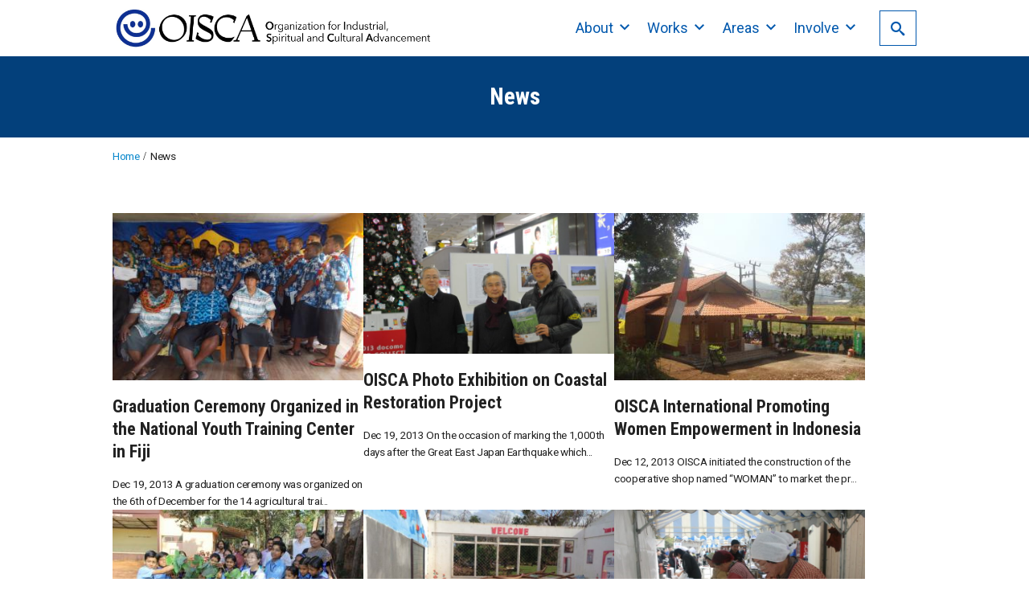

--- FILE ---
content_type: text/html; charset=UTF-8
request_url: https://oisca-international.org/category/news/page/20/
body_size: 17802
content:
<!DOCTYPE html>
<html prefix="og: http://ogp.me/ns# fb: http://ogp.me/ns/fb# article: http://ogp.me/ns/article#" lang="ja">
<head>
	<meta http-equiv="Content-Type" content="text/html">
	<meta http-equiv="X-UA-Compatible" content="IE=edge">
	<meta charset="UTF-8">
	<meta name="viewport" content="width=device-width, minimum-scale=1.0, maximum-scale=2, user-scalable=1, initial-scale=1" />
				<link rel="prerender" href="https://oisca-international.org">
		<link rel="profile" href="http://gmpg.org/xfn/11">
	<meta name='robots' content='index, follow, max-image-preview:large, max-snippet:-1, max-video-preview:-1' />
<meta property="og:type" content="website" />
<meta property="og:title" content="News アーカイブ - 20ページ目 (26ページ中) - Oisca International" />
<meta property="og:description" content="The Organization for Industrial, Spiritual and Cultural Advancement (OISCA) International is the organization committed and dedicated to promoting international cooperation." />
<meta property="og:url" content="https://oisca-international.org/category/news/page/20" />
<meta property="og:site_name" content="Oisca International" />
<meta name="twitter:card" content="summary_large_image" />
<meta name="twitter:url" content="//oisca-international.org/category/news/page/20/" />
<meta name="twitter:title" content="News アーカイブ - 20ページ目 (26ページ中) - Oisca International" />
<meta name="twitter:description" content="The Organization for Industrial, Spiritual and Cultural Advancement (OISCA) International is the organization committed and dedicated to promoting international cooperation." />

	<!-- This site is optimized with the Yoast SEO plugin v26.8 - https://yoast.com/product/yoast-seo-wordpress/ -->
	<title>News アーカイブ - 20ページ目 (26ページ中) - Oisca International</title>
	<link rel="canonical" href="https://oisca-international.org/category/news/page/20/" />
	<link rel="prev" href="https://oisca-international.org/category/news/page/19/" />
	<link rel="next" href="https://oisca-international.org/category/news/page/21/" />
	<meta property="og:locale" content="ja_JP" />
	<meta property="og:type" content="article" />
	<meta property="og:title" content="News アーカイブ - 20ページ目 (26ページ中) - Oisca International" />
	<meta property="og:url" content="https://oisca-international.org/category/news/" />
	<meta property="og:site_name" content="Oisca International" />
	<meta name="twitter:card" content="summary_large_image" />
	<script type="application/ld+json" class="yoast-schema-graph">{"@context":"https://schema.org","@graph":[{"@type":"CollectionPage","@id":"https://oisca-international.org/category/news/","url":"https://oisca-international.org/category/news/page/20/","name":"News アーカイブ - 20ページ目 (26ページ中) - Oisca International","isPartOf":{"@id":"https://oisca-international.org/#website"},"primaryImageOfPage":{"@id":"https://oisca-international.org/category/news/page/20/#primaryimage"},"image":{"@id":"https://oisca-international.org/category/news/page/20/#primaryimage"},"thumbnailUrl":"https://oisca-international.org/wp-content/uploads/2021/07/dscn0906.jpg","breadcrumb":{"@id":"https://oisca-international.org/category/news/page/20/#breadcrumb"},"inLanguage":"ja"},{"@type":"ImageObject","inLanguage":"ja","@id":"https://oisca-international.org/category/news/page/20/#primaryimage","url":"https://oisca-international.org/wp-content/uploads/2021/07/dscn0906.jpg","contentUrl":"https://oisca-international.org/wp-content/uploads/2021/07/dscn0906.jpg","width":360,"height":240},{"@type":"BreadcrumbList","@id":"https://oisca-international.org/category/news/page/20/#breadcrumb","itemListElement":[{"@type":"ListItem","position":1,"name":"Home","item":"https://oisca-international.org/"},{"@type":"ListItem","position":2,"name":"News"}]},{"@type":"WebSite","@id":"https://oisca-international.org/#website","url":"https://oisca-international.org/","name":"Oisca International","description":"The Organization for Industrial, Spiritual and Cultural Advancement (OISCA) International is the organization committed and dedicated to promoting international cooperation.","publisher":{"@id":"https://oisca-international.org/#organization"},"potentialAction":[{"@type":"SearchAction","target":{"@type":"EntryPoint","urlTemplate":"https://oisca-international.org/?s={search_term_string}"},"query-input":{"@type":"PropertyValueSpecification","valueRequired":true,"valueName":"search_term_string"}}],"inLanguage":"ja"},{"@type":"Organization","@id":"https://oisca-international.org/#organization","name":"Oisca International","url":"https://oisca-international.org/","logo":{"@type":"ImageObject","inLanguage":"ja","@id":"https://oisca-international.org/#/schema/logo/image/","url":"https://oisca-international.org/wp-content/uploads/2021/09/logo-OISCA_thin.png","contentUrl":"https://oisca-international.org/wp-content/uploads/2021/09/logo-OISCA_thin.png","width":720,"height":100,"caption":"Oisca International"},"image":{"@id":"https://oisca-international.org/#/schema/logo/image/"}}]}</script>
	<!-- / Yoast SEO plugin. -->


<link rel="alternate" type="application/rss+xml" title="Oisca International &raquo; フィード" href="https://oisca-international.org/feed/" />
<link rel="alternate" type="application/rss+xml" title="Oisca International &raquo; コメントフィード" href="https://oisca-international.org/comments/feed/" />
<link rel="alternate" type="application/rss+xml" title="Oisca International &raquo; News カテゴリーのフィード" href="https://oisca-international.org/category/news/feed/" />
<style id='wp-img-auto-sizes-contain-inline-css' type='text/css'>
img:is([sizes=auto i],[sizes^="auto," i]){contain-intrinsic-size:3000px 1500px}
/*# sourceURL=wp-img-auto-sizes-contain-inline-css */
</style>
<style id='wp-emoji-styles-inline-css' type='text/css'>

	img.wp-smiley, img.emoji {
		display: inline !important;
		border: none !important;
		box-shadow: none !important;
		height: 1em !important;
		width: 1em !important;
		margin: 0 0.07em !important;
		vertical-align: -0.1em !important;
		background: none !important;
		padding: 0 !important;
	}
/*# sourceURL=wp-emoji-styles-inline-css */
</style>
<style id='wp-block-library-inline-css' type='text/css'>
:root{--wp-block-synced-color:#7a00df;--wp-block-synced-color--rgb:122,0,223;--wp-bound-block-color:var(--wp-block-synced-color);--wp-editor-canvas-background:#ddd;--wp-admin-theme-color:#007cba;--wp-admin-theme-color--rgb:0,124,186;--wp-admin-theme-color-darker-10:#006ba1;--wp-admin-theme-color-darker-10--rgb:0,107,160.5;--wp-admin-theme-color-darker-20:#005a87;--wp-admin-theme-color-darker-20--rgb:0,90,135;--wp-admin-border-width-focus:2px}@media (min-resolution:192dpi){:root{--wp-admin-border-width-focus:1.5px}}.wp-element-button{cursor:pointer}:root .has-very-light-gray-background-color{background-color:#eee}:root .has-very-dark-gray-background-color{background-color:#313131}:root .has-very-light-gray-color{color:#eee}:root .has-very-dark-gray-color{color:#313131}:root .has-vivid-green-cyan-to-vivid-cyan-blue-gradient-background{background:linear-gradient(135deg,#00d084,#0693e3)}:root .has-purple-crush-gradient-background{background:linear-gradient(135deg,#34e2e4,#4721fb 50%,#ab1dfe)}:root .has-hazy-dawn-gradient-background{background:linear-gradient(135deg,#faaca8,#dad0ec)}:root .has-subdued-olive-gradient-background{background:linear-gradient(135deg,#fafae1,#67a671)}:root .has-atomic-cream-gradient-background{background:linear-gradient(135deg,#fdd79a,#004a59)}:root .has-nightshade-gradient-background{background:linear-gradient(135deg,#330968,#31cdcf)}:root .has-midnight-gradient-background{background:linear-gradient(135deg,#020381,#2874fc)}:root{--wp--preset--font-size--normal:16px;--wp--preset--font-size--huge:42px}.has-regular-font-size{font-size:1em}.has-larger-font-size{font-size:2.625em}.has-normal-font-size{font-size:var(--wp--preset--font-size--normal)}.has-huge-font-size{font-size:var(--wp--preset--font-size--huge)}.has-text-align-center{text-align:center}.has-text-align-left{text-align:left}.has-text-align-right{text-align:right}.has-fit-text{white-space:nowrap!important}#end-resizable-editor-section{display:none}.aligncenter{clear:both}.items-justified-left{justify-content:flex-start}.items-justified-center{justify-content:center}.items-justified-right{justify-content:flex-end}.items-justified-space-between{justify-content:space-between}.screen-reader-text{border:0;clip-path:inset(50%);height:1px;margin:-1px;overflow:hidden;padding:0;position:absolute;width:1px;word-wrap:normal!important}.screen-reader-text:focus{background-color:#ddd;clip-path:none;color:#444;display:block;font-size:1em;height:auto;left:5px;line-height:normal;padding:15px 23px 14px;text-decoration:none;top:5px;width:auto;z-index:100000}html :where(.has-border-color){border-style:solid}html :where([style*=border-top-color]){border-top-style:solid}html :where([style*=border-right-color]){border-right-style:solid}html :where([style*=border-bottom-color]){border-bottom-style:solid}html :where([style*=border-left-color]){border-left-style:solid}html :where([style*=border-width]){border-style:solid}html :where([style*=border-top-width]){border-top-style:solid}html :where([style*=border-right-width]){border-right-style:solid}html :where([style*=border-bottom-width]){border-bottom-style:solid}html :where([style*=border-left-width]){border-left-style:solid}html :where(img[class*=wp-image-]){height:auto;max-width:100%}:where(figure){margin:0 0 1em}html :where(.is-position-sticky){--wp-admin--admin-bar--position-offset:var(--wp-admin--admin-bar--height,0px)}@media screen and (max-width:600px){html :where(.is-position-sticky){--wp-admin--admin-bar--position-offset:0px}}

/*# sourceURL=wp-block-library-inline-css */
</style><style id='wp-block-heading-inline-css' type='text/css'>
h1:where(.wp-block-heading).has-background,h2:where(.wp-block-heading).has-background,h3:where(.wp-block-heading).has-background,h4:where(.wp-block-heading).has-background,h5:where(.wp-block-heading).has-background,h6:where(.wp-block-heading).has-background{padding:1.25em 2.375em}h1.has-text-align-left[style*=writing-mode]:where([style*=vertical-lr]),h1.has-text-align-right[style*=writing-mode]:where([style*=vertical-rl]),h2.has-text-align-left[style*=writing-mode]:where([style*=vertical-lr]),h2.has-text-align-right[style*=writing-mode]:where([style*=vertical-rl]),h3.has-text-align-left[style*=writing-mode]:where([style*=vertical-lr]),h3.has-text-align-right[style*=writing-mode]:where([style*=vertical-rl]),h4.has-text-align-left[style*=writing-mode]:where([style*=vertical-lr]),h4.has-text-align-right[style*=writing-mode]:where([style*=vertical-rl]),h5.has-text-align-left[style*=writing-mode]:where([style*=vertical-lr]),h5.has-text-align-right[style*=writing-mode]:where([style*=vertical-rl]),h6.has-text-align-left[style*=writing-mode]:where([style*=vertical-lr]),h6.has-text-align-right[style*=writing-mode]:where([style*=vertical-rl]){rotate:180deg}
h1.is-style-News-tag{font-size:3rem;color:#ffffff;background-color:#4b55ea;line-height:1.0;padding-top:1.5rem;padding-right:1.4rem;padding-bottom:1.4rem;padding-left:1.4rem;border-top:0px solid ;}h2.is-style-News-tag{font-size:1.7rem;color:#1f4cc6;line-height:1.86;padding-top:1.2rem;padding-right:1.4rem;padding-bottom:1.1rem;padding-left:1.4rem;border-top:0px solid ;border-right:0px solid ;border-bottom:0.06px solid ;}h3.is-style-News-tag{font-size:1.4rem;color:#f28537;line-height:1.86;padding-top:0.9rem;padding-right:1.4rem;padding-bottom:0.8rem;padding-left:1.4rem;border-right:0px solid ;border-left:0.01px solid #1e73be;}h4.is-style-News-tag{font-size:1.2rem;line-height:1.86;padding-top:0.9rem;padding-right:1.4rem;padding-bottom:0.8rem;padding-left:1.4rem;}h5.is-style-News-tag{font-size:1.15rem;line-height:1.86;padding-top:0.9rem;padding-right:1.4rem;padding-bottom:0.8rem;padding-left:1.4rem;}h6.is-style-News-tag{font-size:1.1rem;line-height:1.86;padding-top:0.9rem;padding-right:1.4rem;padding-bottom:0.8rem;padding-left:1.4rem;}h1.is-style-heading-dot01{ background-image:url("data:image/svg+xml,svg xmlns='http://www.w3.org/2000/svg' width='4' height='4' viewBox='0 0 4 4'path fill='adadad' fill-opacity='1' d='M1 3h1v1H1V3zm2-2h1v1H3V1z'/path/svg"); } h2.is-style-heading-dot01{ background-image:url("data:image/svg+xml,svg xmlns='http://www.w3.org/2000/svg' width='4' height='4' viewBox='0 0 4 4'path fill='adadad' fill-opacity='1' d='M1 3h1v1H1V3zm2-2h1v1H3V1z'/path/svg"); } h3.is-style-heading-dot01{ background-image:url("data:image/svg+xml,svg xmlns='http://www.w3.org/2000/svg' width='4' height='4' viewBox='0 0 4 4'path fill='adadad' fill-opacity='1' d='M1 3h1v1H1V3zm2-2h1v1H3V1z'/path/svg"); } h4.is-style-heading-dot01{ background-image:url("data:image/svg+xml,svg xmlns='http://www.w3.org/2000/svg' width='4' height='4' viewBox='0 0 4 4'path fill='adadad' fill-opacity='1' d='M1 3h1v1H1V3zm2-2h1v1H3V1z'/path/svg"); } h5.is-style-heading-dot01{ background-image:url("data:image/svg+xml,svg xmlns='http://www.w3.org/2000/svg' width='4' height='4' viewBox='0 0 4 4'path fill='adadad' fill-opacity='1' d='M1 3h1v1H1V3zm2-2h1v1H3V1z'/path/svg"); } h6.is-style-heading-dot01{ background-image:url("data:image/svg+xml,svg xmlns='http://www.w3.org/2000/svg' width='4' height='4' viewBox='0 0 4 4'path fill='adadad' fill-opacity='1' d='M1 3h1v1H1V3zm2-2h1v1H3V1z'/path/svg"); } @media only screen and (max-width: 768px){ h1.is-style-heading-dot01, padding:1rem; font-size:1.4rem; } h2.is-style-heading-dot01, padding:0.7rem; font-size:1.35rem; } h3.is-style-heading-dot01, padding:0.7rem; font-size:1.25rem; } h4.is-style-heading-dot01, padding:0.7rem; font-size:1.15rem; } h5.is-style-heading-dot01, padding:0.7rem; font-size:1.1rem; } h6.is-style-heading-dot01, padding:0.7rem; font-size:1rem; } } @media only screen and (max-width:680px){ h1.is-style-heading-dot01, font-size:1.3rem; } h2.is-style-heading-dot01, font-size:1.25rem; } h3.is-style-heading-dot01, font-size:1.15rem; } h4.is-style-heading-dot01, font-size:1.1rem; } h5.is-style-heading-dot01, font-size:1rem; } h6.is-style-heading-dot01, font-size:0.95rem; } }
h1.is-style-area-h-tag{font-size:2rem;color:#ff2121;background-color:#eeee22;line-height:1.86;padding-top:1.5rem;padding-right:1.4rem;padding-bottom:1.4rem;padding-left:1.4rem;}h2.is-style-area-h-tag{font-size:1.7rem;color:#565656;line-height:1.86;padding-top:1.2rem;padding-right:1.4rem;padding-bottom:1.1rem;padding-left:1.4rem;border-bottom:0.2px solid #dd3333;}h3.is-style-area-h-tag{font-size:1.4rem;color:#ffffff;background-color:#222222;line-height:1.86;padding-top:0.9rem;padding-right:1.4rem;padding-bottom:0.8rem;padding-left:1.4rem;}h4.is-style-area-h-tag{font-size:1.2rem;color:#ffffff;background-color:#222222;line-height:1.86;padding-top:0.9rem;padding-right:1.4rem;padding-bottom:0.8rem;padding-left:1.4rem;}h5.is-style-area-h-tag{font-size:1.15rem;color:#ffffff;background-color:#222222;line-height:1.86;padding-top:0.9rem;padding-right:1.4rem;padding-bottom:0.8rem;padding-left:1.4rem;}h6.is-style-area-h-tag{font-size:1.1rem;color:#ffffff;background-color:#222222;line-height:1.86;padding-top:0.9rem;padding-right:1.4rem;padding-bottom:0.8rem;padding-left:1.4rem;}h1.is-style-heading-baloon01{ position:relative; border-color:#222222; } h2.is-style-heading-baloon01{ position:relative; border-color:#222222; } h3.is-style-heading-baloon01{ position:relative; border-color:#222222; } h4.is-style-heading-baloon01{ position:relative; border-color:#222222; } h5.is-style-heading-baloon01{ position:relative; border-color:#222222; } h6.is-style-heading-baloon01{ position:relative; border-color:#222222; } h1.is-style-heading-baloon01::after{ content:''; position:absolute; top:auto; bottom:0; left:2.9rem; width:0; height:0; border:20px solid transparent;; border-top-color:inherit; border-bottom:0; margin-left:-20px; margin-bottom:-20px; } h2.is-style-heading-baloon01::after{ content:''; position:absolute; top:auto; bottom:0; left:2.9rem; width:0; height:0; border:17px solid transparent;; border-top-color:inherit; border-bottom:0; margin-left:-20px; margin-bottom:-17px; } h3.is-style-heading-baloon01::after{ content:''; position:absolute; top:auto; bottom:0; left:2.9rem; width:0; height:0; border:15px solid transparent;; border-top-color:inherit; border-bottom:0; margin-left:-20px; margin-bottom:-15px; } h4.is-style-heading-baloon01::after{ content:''; position:absolute; top:auto; bottom:0; left:2.9rem; width:0; height:0; border:13px solid transparent;; border-top-color:inherit; border-bottom:0; margin-left:-20px; margin-bottom:-13px; } h5.is-style-heading-baloon01::after{ content:''; position:absolute; top:auto; bottom:0; left:2.9rem; width:0; height:0; border:12px solid transparent;; border-top-color:inherit; border-bottom:0; margin-left:-20px; margin-bottom:-12px; } h6.is-style-heading-baloon01::after{ content:''; position:absolute; top:auto; bottom:0; left:2.9rem; width:0; height:0; border:11px solid transparent;; border-top-color:inherit; border-bottom:0; margin-left:-20px; margin-bottom:-11px; } @media only screen and (max-width: 768px){ h1.is-style-heading-baloon01, padding:1rem; font-size:1.4rem; } h2.is-style-heading-baloon01, padding:0.7rem; font-size:1.35rem; } h3.is-style-heading-baloon01, padding:0.7rem; font-size:1.25rem; } h4.is-style-heading-baloon01, padding:0.7rem; font-size:1.15rem; } h5.is-style-heading-baloon01, padding:0.7rem; font-size:1.1rem; } h6.is-style-heading-baloon01, padding:0.7rem; font-size:1rem; } } @media only screen and (max-width:680px){ h1.is-style-heading-baloon01, font-size:1.3rem; } h2.is-style-heading-baloon01, font-size:1.25rem; } h3.is-style-heading-baloon01, font-size:1.15rem; } h4.is-style-heading-baloon01, font-size:1.1rem; } h5.is-style-heading-baloon01, font-size:1rem; } h6.is-style-heading-baloon01, font-size:0.95rem; } } 
h1.is-style-heading-border02{font-size:1.8rem;line-height:1.86;padding-top:1.5rem;padding-bottom:1.4rem;border-bottom:1px solid ;}h2.is-style-heading-border02{font-size:1.7rem;line-height:1.4;margin-top:1.5rem;margin-bottom:1rem;padding-top:.5rem;padding-bottom:.5rem;border-bottom:2px solid ;}h3.is-style-heading-border02{font-size:1.4rem;line-height:1.86;padding-top:0.9rem;padding-bottom:0.8rem;border-bottom:1px solid ;}h4.is-style-heading-border02{font-size:1.2rem;line-height:1.86;padding-top:0.9rem;padding-bottom:0.8rem;border-bottom:1px solid ;}h5.is-style-heading-border02{font-size:1.15rem;line-height:1.86;padding-top:0.9rem;padding-bottom:0.8rem;border-bottom:1px solid ;}h6.is-style-heading-border02{font-size:1.1rem;line-height:1.86;padding-top:0.9rem;padding-bottom:0.8rem;border-bottom:1px solid ;}@media only screen and (max-width: 768px){ h1.is-style-heading-border02, font-size:1.4rem; } h2.is-style-heading-border02, font-size:1.35rem; } h3.is-style-heading-border02, font-size:1.25rem; } h4.is-style-heading-border02, font-size:1.15rem; } h5.is-style-heading-border02, font-size:1.1rem; } h6.is-style-heading-border02, font-size:1rem; } } @media only screen and (max-width:680px){ h1.is-style-heading-border02, font-size:1.3rem; } h2.is-style-heading-border02, font-size:1.25rem; } h3.is-style-heading-border02, font-size:1.15rem; } h4.is-style-heading-border02, font-size:1.1rem; } h5.is-style-heading-border02, font-size:1rem; } h6.is-style-heading-border02, font-size:0.95rem; } } 
h1.is-style-heading-dot01{font-size:1.8rem;line-height:1.86;padding-top:1.5rem;padding-right:1.4rem;padding-bottom:1.4rem;padding-left:1.4rem;}h2.is-style-heading-dot01{font-size:1.7rem;line-height:1.86;padding-top:1.2rem;padding-right:1.4rem;padding-bottom:1.1rem;padding-left:1.4rem;}h3.is-style-heading-dot01{font-size:1.4rem;line-height:1.86;padding-top:0.9rem;padding-right:1.4rem;padding-bottom:0.8rem;padding-left:1.4rem;}h4.is-style-heading-dot01{font-size:1.2rem;line-height:1.86;padding-top:0.9rem;padding-right:1.4rem;padding-bottom:0.8rem;padding-left:1.4rem;}h5.is-style-heading-dot01{font-size:1.15rem;line-height:1.86;padding-top:0.9rem;padding-right:1.4rem;padding-bottom:0.8rem;padding-left:1.4rem;}h6.is-style-heading-dot01{font-size:1.1rem;line-height:1.86;padding-top:0.9rem;padding-right:1.4rem;padding-bottom:0.8rem;padding-left:1.4rem;}h1.is-style-heading-dot01{ background-image:url("data:image/svg+xml,%3Csvg xmlns='http://www.w3.org/2000/svg' width='4' height='4' viewBox='0 0 4 4'%3E%3Cpath fill='%23adadad' fill-opacity='1' d='M1 3h1v1H1V3zm2-2h1v1H3V1z'%3E%3C/path%3E%3C/svg%3E"); } h2.is-style-heading-dot01{ background-image:url("data:image/svg+xml,%3Csvg xmlns='http://www.w3.org/2000/svg' width='4' height='4' viewBox='0 0 4 4'%3E%3Cpath fill='%23adadad' fill-opacity='1' d='M1 3h1v1H1V3zm2-2h1v1H3V1z'%3E%3C/path%3E%3C/svg%3E"); } h3.is-style-heading-dot01{ background-image:url("data:image/svg+xml,%3Csvg xmlns='http://www.w3.org/2000/svg' width='4' height='4' viewBox='0 0 4 4'%3E%3Cpath fill='%23adadad' fill-opacity='1' d='M1 3h1v1H1V3zm2-2h1v1H3V1z'%3E%3C/path%3E%3C/svg%3E"); } h4.is-style-heading-dot01{ background-image:url("data:image/svg+xml,%3Csvg xmlns='http://www.w3.org/2000/svg' width='4' height='4' viewBox='0 0 4 4'%3E%3Cpath fill='%23adadad' fill-opacity='1' d='M1 3h1v1H1V3zm2-2h1v1H3V1z'%3E%3C/path%3E%3C/svg%3E"); } h5.is-style-heading-dot01{ background-image:url("data:image/svg+xml,%3Csvg xmlns='http://www.w3.org/2000/svg' width='4' height='4' viewBox='0 0 4 4'%3E%3Cpath fill='%23adadad' fill-opacity='1' d='M1 3h1v1H1V3zm2-2h1v1H3V1z'%3E%3C/path%3E%3C/svg%3E"); } h6.is-style-heading-dot01{ background-image:url("data:image/svg+xml,%3Csvg xmlns='http://www.w3.org/2000/svg' width='4' height='4' viewBox='0 0 4 4'%3E%3Cpath fill='%23adadad' fill-opacity='1' d='M1 3h1v1H1V3zm2-2h1v1H3V1z'%3E%3C/path%3E%3C/svg%3E"); } @media only screen and (max-width: 768px){ h1.is-style-heading-dot01, padding:1rem; font-size:1.4rem; } h2.is-style-heading-dot01, padding:0.7rem; font-size:1.35rem; } h3.is-style-heading-dot01, padding:0.7rem; font-size:1.25rem; } h4.is-style-heading-dot01, padding:0.7rem; font-size:1.15rem; } h5.is-style-heading-dot01, padding:0.7rem; font-size:1.1rem; } h6.is-style-heading-dot01, padding:0.7rem; font-size:1rem; } } @media only screen and (max-width:680px){ h1.is-style-heading-dot01, font-size:1.3rem; } h2.is-style-heading-dot01, font-size:1.25rem; } h3.is-style-heading-dot01, font-size:1.15rem; } h4.is-style-heading-dot01, font-size:1.1rem; } h5.is-style-heading-dot01, font-size:1rem; } h6.is-style-heading-dot01, font-size:0.95rem; } } 
/*# sourceURL=wp-block-heading-inline-css */
</style>
<style id='wp-block-image-inline-css' type='text/css'>
.wp-block-image>a,.wp-block-image>figure>a{display:inline-block}.wp-block-image img{box-sizing:border-box;height:auto;max-width:100%;vertical-align:bottom}@media not (prefers-reduced-motion){.wp-block-image img.hide{visibility:hidden}.wp-block-image img.show{animation:show-content-image .4s}}.wp-block-image[style*=border-radius] img,.wp-block-image[style*=border-radius]>a{border-radius:inherit}.wp-block-image.has-custom-border img{box-sizing:border-box}.wp-block-image.aligncenter{text-align:center}.wp-block-image.alignfull>a,.wp-block-image.alignwide>a{width:100%}.wp-block-image.alignfull img,.wp-block-image.alignwide img{height:auto;width:100%}.wp-block-image .aligncenter,.wp-block-image .alignleft,.wp-block-image .alignright,.wp-block-image.aligncenter,.wp-block-image.alignleft,.wp-block-image.alignright{display:table}.wp-block-image .aligncenter>figcaption,.wp-block-image .alignleft>figcaption,.wp-block-image .alignright>figcaption,.wp-block-image.aligncenter>figcaption,.wp-block-image.alignleft>figcaption,.wp-block-image.alignright>figcaption{caption-side:bottom;display:table-caption}.wp-block-image .alignleft{float:left;margin:.5em 1em .5em 0}.wp-block-image .alignright{float:right;margin:.5em 0 .5em 1em}.wp-block-image .aligncenter{margin-left:auto;margin-right:auto}.wp-block-image :where(figcaption){margin-bottom:1em;margin-top:.5em}.wp-block-image.is-style-circle-mask img{border-radius:9999px}@supports ((-webkit-mask-image:none) or (mask-image:none)) or (-webkit-mask-image:none){.wp-block-image.is-style-circle-mask img{border-radius:0;-webkit-mask-image:url('data:image/svg+xml;utf8,<svg viewBox="0 0 100 100" xmlns="http://www.w3.org/2000/svg"><circle cx="50" cy="50" r="50"/></svg>');mask-image:url('data:image/svg+xml;utf8,<svg viewBox="0 0 100 100" xmlns="http://www.w3.org/2000/svg"><circle cx="50" cy="50" r="50"/></svg>');mask-mode:alpha;-webkit-mask-position:center;mask-position:center;-webkit-mask-repeat:no-repeat;mask-repeat:no-repeat;-webkit-mask-size:contain;mask-size:contain}}:root :where(.wp-block-image.is-style-rounded img,.wp-block-image .is-style-rounded img){border-radius:9999px}.wp-block-image figure{margin:0}.wp-lightbox-container{display:flex;flex-direction:column;position:relative}.wp-lightbox-container img{cursor:zoom-in}.wp-lightbox-container img:hover+button{opacity:1}.wp-lightbox-container button{align-items:center;backdrop-filter:blur(16px) saturate(180%);background-color:#5a5a5a40;border:none;border-radius:4px;cursor:zoom-in;display:flex;height:20px;justify-content:center;opacity:0;padding:0;position:absolute;right:16px;text-align:center;top:16px;width:20px;z-index:100}@media not (prefers-reduced-motion){.wp-lightbox-container button{transition:opacity .2s ease}}.wp-lightbox-container button:focus-visible{outline:3px auto #5a5a5a40;outline:3px auto -webkit-focus-ring-color;outline-offset:3px}.wp-lightbox-container button:hover{cursor:pointer;opacity:1}.wp-lightbox-container button:focus{opacity:1}.wp-lightbox-container button:focus,.wp-lightbox-container button:hover,.wp-lightbox-container button:not(:hover):not(:active):not(.has-background){background-color:#5a5a5a40;border:none}.wp-lightbox-overlay{box-sizing:border-box;cursor:zoom-out;height:100vh;left:0;overflow:hidden;position:fixed;top:0;visibility:hidden;width:100%;z-index:100000}.wp-lightbox-overlay .close-button{align-items:center;cursor:pointer;display:flex;justify-content:center;min-height:40px;min-width:40px;padding:0;position:absolute;right:calc(env(safe-area-inset-right) + 16px);top:calc(env(safe-area-inset-top) + 16px);z-index:5000000}.wp-lightbox-overlay .close-button:focus,.wp-lightbox-overlay .close-button:hover,.wp-lightbox-overlay .close-button:not(:hover):not(:active):not(.has-background){background:none;border:none}.wp-lightbox-overlay .lightbox-image-container{height:var(--wp--lightbox-container-height);left:50%;overflow:hidden;position:absolute;top:50%;transform:translate(-50%,-50%);transform-origin:top left;width:var(--wp--lightbox-container-width);z-index:9999999999}.wp-lightbox-overlay .wp-block-image{align-items:center;box-sizing:border-box;display:flex;height:100%;justify-content:center;margin:0;position:relative;transform-origin:0 0;width:100%;z-index:3000000}.wp-lightbox-overlay .wp-block-image img{height:var(--wp--lightbox-image-height);min-height:var(--wp--lightbox-image-height);min-width:var(--wp--lightbox-image-width);width:var(--wp--lightbox-image-width)}.wp-lightbox-overlay .wp-block-image figcaption{display:none}.wp-lightbox-overlay button{background:none;border:none}.wp-lightbox-overlay .scrim{background-color:#fff;height:100%;opacity:.9;position:absolute;width:100%;z-index:2000000}.wp-lightbox-overlay.active{visibility:visible}@media not (prefers-reduced-motion){.wp-lightbox-overlay.active{animation:turn-on-visibility .25s both}.wp-lightbox-overlay.active img{animation:turn-on-visibility .35s both}.wp-lightbox-overlay.show-closing-animation:not(.active){animation:turn-off-visibility .35s both}.wp-lightbox-overlay.show-closing-animation:not(.active) img{animation:turn-off-visibility .25s both}.wp-lightbox-overlay.zoom.active{animation:none;opacity:1;visibility:visible}.wp-lightbox-overlay.zoom.active .lightbox-image-container{animation:lightbox-zoom-in .4s}.wp-lightbox-overlay.zoom.active .lightbox-image-container img{animation:none}.wp-lightbox-overlay.zoom.active .scrim{animation:turn-on-visibility .4s forwards}.wp-lightbox-overlay.zoom.show-closing-animation:not(.active){animation:none}.wp-lightbox-overlay.zoom.show-closing-animation:not(.active) .lightbox-image-container{animation:lightbox-zoom-out .4s}.wp-lightbox-overlay.zoom.show-closing-animation:not(.active) .lightbox-image-container img{animation:none}.wp-lightbox-overlay.zoom.show-closing-animation:not(.active) .scrim{animation:turn-off-visibility .4s forwards}}@keyframes show-content-image{0%{visibility:hidden}99%{visibility:hidden}to{visibility:visible}}@keyframes turn-on-visibility{0%{opacity:0}to{opacity:1}}@keyframes turn-off-visibility{0%{opacity:1;visibility:visible}99%{opacity:0;visibility:visible}to{opacity:0;visibility:hidden}}@keyframes lightbox-zoom-in{0%{transform:translate(calc((-100vw + var(--wp--lightbox-scrollbar-width))/2 + var(--wp--lightbox-initial-left-position)),calc(-50vh + var(--wp--lightbox-initial-top-position))) scale(var(--wp--lightbox-scale))}to{transform:translate(-50%,-50%) scale(1)}}@keyframes lightbox-zoom-out{0%{transform:translate(-50%,-50%) scale(1);visibility:visible}99%{visibility:visible}to{transform:translate(calc((-100vw + var(--wp--lightbox-scrollbar-width))/2 + var(--wp--lightbox-initial-left-position)),calc(-50vh + var(--wp--lightbox-initial-top-position))) scale(var(--wp--lightbox-scale));visibility:hidden}}
/*# sourceURL=https://oisca-international.org/wp-includes/blocks/image/style.min.css */
</style>
<style id='wp-block-list-inline-css' type='text/css'>
ol,ul{box-sizing:border-box}:root :where(.wp-block-list.has-background){padding:1.25em 2.375em}
/*# sourceURL=https://oisca-international.org/wp-includes/blocks/list/style.min.css */
</style>
<style id='wp-block-columns-inline-css' type='text/css'>
.wp-block-columns{box-sizing:border-box;display:flex;flex-wrap:wrap!important}@media (min-width:782px){.wp-block-columns{flex-wrap:nowrap!important}}.wp-block-columns{align-items:normal!important}.wp-block-columns.are-vertically-aligned-top{align-items:flex-start}.wp-block-columns.are-vertically-aligned-center{align-items:center}.wp-block-columns.are-vertically-aligned-bottom{align-items:flex-end}@media (max-width:781px){.wp-block-columns:not(.is-not-stacked-on-mobile)>.wp-block-column{flex-basis:100%!important}}@media (min-width:782px){.wp-block-columns:not(.is-not-stacked-on-mobile)>.wp-block-column{flex-basis:0;flex-grow:1}.wp-block-columns:not(.is-not-stacked-on-mobile)>.wp-block-column[style*=flex-basis]{flex-grow:0}}.wp-block-columns.is-not-stacked-on-mobile{flex-wrap:nowrap!important}.wp-block-columns.is-not-stacked-on-mobile>.wp-block-column{flex-basis:0;flex-grow:1}.wp-block-columns.is-not-stacked-on-mobile>.wp-block-column[style*=flex-basis]{flex-grow:0}:where(.wp-block-columns){margin-bottom:1.75em}:where(.wp-block-columns.has-background){padding:1.25em 2.375em}.wp-block-column{flex-grow:1;min-width:0;overflow-wrap:break-word;word-break:break-word}.wp-block-column.is-vertically-aligned-top{align-self:flex-start}.wp-block-column.is-vertically-aligned-center{align-self:center}.wp-block-column.is-vertically-aligned-bottom{align-self:flex-end}.wp-block-column.is-vertically-aligned-stretch{align-self:stretch}.wp-block-column.is-vertically-aligned-bottom,.wp-block-column.is-vertically-aligned-center,.wp-block-column.is-vertically-aligned-top{width:100%}
/*# sourceURL=https://oisca-international.org/wp-includes/blocks/columns/style.min.css */
</style>
<style id='wp-block-paragraph-inline-css' type='text/css'>
.is-small-text{font-size:.875em}.is-regular-text{font-size:1em}.is-large-text{font-size:2.25em}.is-larger-text{font-size:3em}.has-drop-cap:not(:focus):first-letter{float:left;font-size:8.4em;font-style:normal;font-weight:100;line-height:.68;margin:.05em .1em 0 0;text-transform:uppercase}body.rtl .has-drop-cap:not(:focus):first-letter{float:none;margin-left:.1em}p.has-drop-cap.has-background{overflow:hidden}:root :where(p.has-background){padding:1.25em 2.375em}:where(p.has-text-color:not(.has-link-color)) a{color:inherit}p.has-text-align-left[style*="writing-mode:vertical-lr"],p.has-text-align-right[style*="writing-mode:vertical-rl"]{rotate:180deg}
/*# sourceURL=https://oisca-international.org/wp-includes/blocks/paragraph/style.min.css */
</style>
<style id='global-styles-inline-css' type='text/css'>
:root{--wp--preset--aspect-ratio--square: 1;--wp--preset--aspect-ratio--4-3: 4/3;--wp--preset--aspect-ratio--3-4: 3/4;--wp--preset--aspect-ratio--3-2: 3/2;--wp--preset--aspect-ratio--2-3: 2/3;--wp--preset--aspect-ratio--16-9: 16/9;--wp--preset--aspect-ratio--9-16: 9/16;--wp--preset--color--black: #000000;--wp--preset--color--cyan-bluish-gray: #abb8c3;--wp--preset--color--white: #ffffff;--wp--preset--color--pale-pink: #f78da7;--wp--preset--color--vivid-red: #cf2e2e;--wp--preset--color--luminous-vivid-orange: #ff6900;--wp--preset--color--luminous-vivid-amber: #fcb900;--wp--preset--color--light-green-cyan: #7bdcb5;--wp--preset--color--vivid-green-cyan: #00d084;--wp--preset--color--pale-cyan-blue: #8ed1fc;--wp--preset--color--vivid-cyan-blue: #0693e3;--wp--preset--color--vivid-purple: #9b51e0;--wp--preset--color--pastel-red: #fde9ec;--wp--preset--color--pastel-orange: #ffedda;--wp--preset--color--pastel-yellow: #fbf8c7;--wp--preset--color--pastel-green: #ecfbde;--wp--preset--color--pastel-blue: #e1f2fd;--wp--preset--color--pastel-purple: #fbebfa;--wp--preset--color--pastel-pink: #ff1e6b;--wp--preset--color--very-light-gray: #eeeeee;--wp--preset--color--very-dark-gray: #313131;--wp--preset--color--main-01: #222222;--wp--preset--color--main-02: #ffffff;--wp--preset--color--accent-01: #8d728f;--wp--preset--color--accent-02: #ffffff;--wp--preset--gradient--vivid-cyan-blue-to-vivid-purple: linear-gradient(135deg,rgb(6,147,227) 0%,rgb(155,81,224) 100%);--wp--preset--gradient--light-green-cyan-to-vivid-green-cyan: linear-gradient(135deg,rgb(122,220,180) 0%,rgb(0,208,130) 100%);--wp--preset--gradient--luminous-vivid-amber-to-luminous-vivid-orange: linear-gradient(135deg,rgb(252,185,0) 0%,rgb(255,105,0) 100%);--wp--preset--gradient--luminous-vivid-orange-to-vivid-red: linear-gradient(135deg,rgb(255,105,0) 0%,rgb(207,46,46) 100%);--wp--preset--gradient--very-light-gray-to-cyan-bluish-gray: linear-gradient(135deg,rgb(238,238,238) 0%,rgb(169,184,195) 100%);--wp--preset--gradient--cool-to-warm-spectrum: linear-gradient(135deg,rgb(74,234,220) 0%,rgb(151,120,209) 20%,rgb(207,42,186) 40%,rgb(238,44,130) 60%,rgb(251,105,98) 80%,rgb(254,248,76) 100%);--wp--preset--gradient--blush-light-purple: linear-gradient(135deg,rgb(255,206,236) 0%,rgb(152,150,240) 100%);--wp--preset--gradient--blush-bordeaux: linear-gradient(135deg,rgb(254,205,165) 0%,rgb(254,45,45) 50%,rgb(107,0,62) 100%);--wp--preset--gradient--luminous-dusk: linear-gradient(135deg,rgb(255,203,112) 0%,rgb(199,81,192) 50%,rgb(65,88,208) 100%);--wp--preset--gradient--pale-ocean: linear-gradient(135deg,rgb(255,245,203) 0%,rgb(182,227,212) 50%,rgb(51,167,181) 100%);--wp--preset--gradient--electric-grass: linear-gradient(135deg,rgb(202,248,128) 0%,rgb(113,206,126) 100%);--wp--preset--gradient--midnight: linear-gradient(135deg,rgb(2,3,129) 0%,rgb(40,116,252) 100%);--wp--preset--font-size--small: 13px;--wp--preset--font-size--medium: 20px;--wp--preset--font-size--large: 36px;--wp--preset--font-size--x-large: 42px;--wp--preset--spacing--20: 0.44rem;--wp--preset--spacing--30: 0.67rem;--wp--preset--spacing--40: 1rem;--wp--preset--spacing--50: 1.5rem;--wp--preset--spacing--60: 2.25rem;--wp--preset--spacing--70: 3.38rem;--wp--preset--spacing--80: 5.06rem;--wp--preset--shadow--natural: 6px 6px 9px rgba(0, 0, 0, 0.2);--wp--preset--shadow--deep: 12px 12px 50px rgba(0, 0, 0, 0.4);--wp--preset--shadow--sharp: 6px 6px 0px rgba(0, 0, 0, 0.2);--wp--preset--shadow--outlined: 6px 6px 0px -3px rgb(255, 255, 255), 6px 6px rgb(0, 0, 0);--wp--preset--shadow--crisp: 6px 6px 0px rgb(0, 0, 0);}:where(.is-layout-flex){gap: 0.5em;}:where(.is-layout-grid){gap: 0.5em;}body .is-layout-flex{display: flex;}.is-layout-flex{flex-wrap: wrap;align-items: center;}.is-layout-flex > :is(*, div){margin: 0;}body .is-layout-grid{display: grid;}.is-layout-grid > :is(*, div){margin: 0;}:where(.wp-block-columns.is-layout-flex){gap: 2em;}:where(.wp-block-columns.is-layout-grid){gap: 2em;}:where(.wp-block-post-template.is-layout-flex){gap: 1.25em;}:where(.wp-block-post-template.is-layout-grid){gap: 1.25em;}.has-black-color{color: var(--wp--preset--color--black) !important;}.has-cyan-bluish-gray-color{color: var(--wp--preset--color--cyan-bluish-gray) !important;}.has-white-color{color: var(--wp--preset--color--white) !important;}.has-pale-pink-color{color: var(--wp--preset--color--pale-pink) !important;}.has-vivid-red-color{color: var(--wp--preset--color--vivid-red) !important;}.has-luminous-vivid-orange-color{color: var(--wp--preset--color--luminous-vivid-orange) !important;}.has-luminous-vivid-amber-color{color: var(--wp--preset--color--luminous-vivid-amber) !important;}.has-light-green-cyan-color{color: var(--wp--preset--color--light-green-cyan) !important;}.has-vivid-green-cyan-color{color: var(--wp--preset--color--vivid-green-cyan) !important;}.has-pale-cyan-blue-color{color: var(--wp--preset--color--pale-cyan-blue) !important;}.has-vivid-cyan-blue-color{color: var(--wp--preset--color--vivid-cyan-blue) !important;}.has-vivid-purple-color{color: var(--wp--preset--color--vivid-purple) !important;}.has-black-background-color{background-color: var(--wp--preset--color--black) !important;}.has-cyan-bluish-gray-background-color{background-color: var(--wp--preset--color--cyan-bluish-gray) !important;}.has-white-background-color{background-color: var(--wp--preset--color--white) !important;}.has-pale-pink-background-color{background-color: var(--wp--preset--color--pale-pink) !important;}.has-vivid-red-background-color{background-color: var(--wp--preset--color--vivid-red) !important;}.has-luminous-vivid-orange-background-color{background-color: var(--wp--preset--color--luminous-vivid-orange) !important;}.has-luminous-vivid-amber-background-color{background-color: var(--wp--preset--color--luminous-vivid-amber) !important;}.has-light-green-cyan-background-color{background-color: var(--wp--preset--color--light-green-cyan) !important;}.has-vivid-green-cyan-background-color{background-color: var(--wp--preset--color--vivid-green-cyan) !important;}.has-pale-cyan-blue-background-color{background-color: var(--wp--preset--color--pale-cyan-blue) !important;}.has-vivid-cyan-blue-background-color{background-color: var(--wp--preset--color--vivid-cyan-blue) !important;}.has-vivid-purple-background-color{background-color: var(--wp--preset--color--vivid-purple) !important;}.has-black-border-color{border-color: var(--wp--preset--color--black) !important;}.has-cyan-bluish-gray-border-color{border-color: var(--wp--preset--color--cyan-bluish-gray) !important;}.has-white-border-color{border-color: var(--wp--preset--color--white) !important;}.has-pale-pink-border-color{border-color: var(--wp--preset--color--pale-pink) !important;}.has-vivid-red-border-color{border-color: var(--wp--preset--color--vivid-red) !important;}.has-luminous-vivid-orange-border-color{border-color: var(--wp--preset--color--luminous-vivid-orange) !important;}.has-luminous-vivid-amber-border-color{border-color: var(--wp--preset--color--luminous-vivid-amber) !important;}.has-light-green-cyan-border-color{border-color: var(--wp--preset--color--light-green-cyan) !important;}.has-vivid-green-cyan-border-color{border-color: var(--wp--preset--color--vivid-green-cyan) !important;}.has-pale-cyan-blue-border-color{border-color: var(--wp--preset--color--pale-cyan-blue) !important;}.has-vivid-cyan-blue-border-color{border-color: var(--wp--preset--color--vivid-cyan-blue) !important;}.has-vivid-purple-border-color{border-color: var(--wp--preset--color--vivid-purple) !important;}.has-vivid-cyan-blue-to-vivid-purple-gradient-background{background: var(--wp--preset--gradient--vivid-cyan-blue-to-vivid-purple) !important;}.has-light-green-cyan-to-vivid-green-cyan-gradient-background{background: var(--wp--preset--gradient--light-green-cyan-to-vivid-green-cyan) !important;}.has-luminous-vivid-amber-to-luminous-vivid-orange-gradient-background{background: var(--wp--preset--gradient--luminous-vivid-amber-to-luminous-vivid-orange) !important;}.has-luminous-vivid-orange-to-vivid-red-gradient-background{background: var(--wp--preset--gradient--luminous-vivid-orange-to-vivid-red) !important;}.has-very-light-gray-to-cyan-bluish-gray-gradient-background{background: var(--wp--preset--gradient--very-light-gray-to-cyan-bluish-gray) !important;}.has-cool-to-warm-spectrum-gradient-background{background: var(--wp--preset--gradient--cool-to-warm-spectrum) !important;}.has-blush-light-purple-gradient-background{background: var(--wp--preset--gradient--blush-light-purple) !important;}.has-blush-bordeaux-gradient-background{background: var(--wp--preset--gradient--blush-bordeaux) !important;}.has-luminous-dusk-gradient-background{background: var(--wp--preset--gradient--luminous-dusk) !important;}.has-pale-ocean-gradient-background{background: var(--wp--preset--gradient--pale-ocean) !important;}.has-electric-grass-gradient-background{background: var(--wp--preset--gradient--electric-grass) !important;}.has-midnight-gradient-background{background: var(--wp--preset--gradient--midnight) !important;}.has-small-font-size{font-size: var(--wp--preset--font-size--small) !important;}.has-medium-font-size{font-size: var(--wp--preset--font-size--medium) !important;}.has-large-font-size{font-size: var(--wp--preset--font-size--large) !important;}.has-x-large-font-size{font-size: var(--wp--preset--font-size--x-large) !important;}
:where(.wp-block-columns.is-layout-flex){gap: 2em;}:where(.wp-block-columns.is-layout-grid){gap: 2em;}
/*# sourceURL=global-styles-inline-css */
</style>
<style id='core-block-supports-inline-css' type='text/css'>
.wp-container-core-columns-is-layout-9d6595d7{flex-wrap:nowrap;}
/*# sourceURL=core-block-supports-inline-css */
</style>

<style id='classic-theme-styles-inline-css' type='text/css'>
/*! This file is auto-generated */
.wp-block-button__link{color:#fff;background-color:#32373c;border-radius:9999px;box-shadow:none;text-decoration:none;padding:calc(.667em + 2px) calc(1.333em + 2px);font-size:1.125em}.wp-block-file__button{background:#32373c;color:#fff;text-decoration:none}
/*# sourceURL=/wp-includes/css/classic-themes.min.css */
</style>
<link rel='stylesheet' id='nishiki-pro-main-style-css' href='https://oisca-international.org/wp-content/themes/nishiki-pro/assets/css/front-end.css?ver=1.0.0' type='text/css' media='all' />
<style id='nishiki-pro-main-style-inline-css' type='text/css'>
:root{--nishiki-pro-site-content-width:1000px;--nishiki-pro-base-color:#ffffff;--nishiki-pro-main-color-01:#222222;--nishiki-pro-main-color-02:#ffffff;--nishiki-pro-accent-color-01:#8d728f;--nishiki-pro-accent-color-02:#ffffff;--nishiki-pro-text-color-01:#222222;--nishiki-pro-text-color-02:#aaaaaa;--nishiki-pro-link-color-01:#0a88cc;--nishiki-pro-link-color-02:#0044a3;}body, button, input, select, textarea{font-family:Roboto, Droid Sans, Meiryo, Hiragino Kaku Gothic Pro, MS PMincho, sans-serif;}.container{max-width:min( calc( 100vw - 12% ), var(--nishiki-pro-site-content-width) );}.alignfull [class*='inner-container'],.alignwide [class*='inner-container']{margin-right: auto;    margin-left: auto;}.alignwide{width:min( 100%, calc( var(--nishiki-pro-site-content-width) * 1.2 ) );}.alignfull [class*=inner-container] > .alignwide,.alignwide [class*=inner-container] > .alignwide{width:revert;}.single .sidebar-none #main > .container > * > * > *:not(.alignwide):not(.alignfull):not(.alignleft):not(.alignright):not(.is-style-wide):not(.author-info),*[class*=inner-container] > *:not(.alignwide):not(.alignfull):not(.alignleft):not(.alignright):not(.is-style-wide),.single .sidebar-bottom #main > .container > * > * > *:not(.alignwide):not(.alignfull):not(.alignleft):not(.alignright):not(.is-style-wide):not(.author-info),.page .show-on-front-page #main > .container > * > * > *:not(.alignwide):not(.alignfull):not(.alignleft):not(.alignright):not(.is-style-wide):not(.author-info),.page .sidebar-none #main > .container > * > * > *:not(.alignwide):not(.alignfull):not(.alignleft):not(.alignright):not(.is-style-wide):not(.author-info),.page .sidebar-bottom #main > .container > * > * > *:not(.alignwide):not(.alignfull):not(.alignleft):not(.alignright):not(.is-style-wide):not(.author-info){max-width:min( calc( 100vw - 12% ), var(--nishiki-pro-site-content-width) );margin-left:auto;margin-right:auto;}body{background-color:var(--nishiki-pro-base-color);}body,.articles a,.articles a:hover{color:var(--nishiki-pro-text-color-01);}input::placeholder{color:var(--nishiki-pro-text-color-01)66;}input:hover[type='submit'],button:hover[type='submit']{background:var(--nishiki-pro-text-color-01);border-color:var(--nishiki-pro-text-color-01);color:var(--nishiki-pro-base-color);}input,button[type='submit'],textarea{color:var(--nishiki-pro-text-color-01);border-color:var(--nishiki-pro-text-color-01);}select{border-color:var(--nishiki-pro-text-color-01);}input[type='checkbox']:checked{border-color:var(--nishiki-pro-text-color-01);background-color:var(--nishiki-pro-text-color-01);}input[type='checkbox']:checked:before{color:var(--nishiki-pro-base-color);}input[type='radio']:checked{border-color:var(--nishiki-pro-text-color-01);background-color:var(--nishiki-pro-text-color-01);}input[type='radio']:checked:before{color:var(--nishiki-pro-base-color);}aside section a,aside section ul li,.comments-area .comment-list li .comment-body,.comments-area .comment-form-comment{border-color:var(--nishiki-pro-text-color-02);}.comments-area .comment-list li .comment-date,.comments-area cite,.comments-area cite a{color:var(--nishiki-pro-text-color-02);}.comments-area .comment-form-comment{border-color:var(--nishiki-pro-text-color-02);}table,table td,table th{border-color:var(--nishiki-pro-text-color-02);}table::-webkit-scrollbar-thumb:horizontal{background-color:var(--nishiki-pro-text-color-02);}.wp-block-table thead,.wp-block-table tfoot{border-color: var(--nishiki-pro-text-color-02);}input[type='submit'][disabled]{border-color:var(--nishiki-pro-text-color-02);color:var(--nishiki-pro-text-color-02);pointer-events: none;}input:hover[type='submit'][disabled]{background:none;color:var(--nishiki-pro-text-color-02);}a{color:var(--nishiki-pro-link-color-01);}.tagcloud a{border-color:var(--nishiki-pro-link-color-01);}a:hover{color:var(--nishiki-pro-link-color-02);}.wp-block-social-links a,.wp-block-social-links a:hover{color:inherit;}html,button,input[type=submit]{font-size:16px;}.articles article.sticky::before{border-color:#557c4c transparent transparent transparent;}#front-page-section1{color:#222222;}#front-page-section1{text-align:left;}#front-page-section1 .sub-text{padding-left:0;}#front-page-section1 img.img-placeholder{filter:blur(15px) grayscale(100%);}#front-page-section1::after{background-color:#222222;}#front-page-section1::after{opacity:0.3;}#front-page-section1 .main-button a{color:#ffffff;}#front-page-section1 .main-button a{background-color:#222222;}#front-page-section1 .main-button a:hover{background-color:#ffffff;color:#222222;}#front-page-section1 .featured-items .featured-item1 i{color:#222222;}#front-page-section1 .featured-items .featured-item1 .featured-title{color:#222222;}#front-page-section1 .featured-items .featured-item1 .featured-text{color:#222222;}#front-page-section1 .featured-items .featured-item1 .featured-button a{color:#ffffff;}#front-page-section1 .featured-items .featured-item1 .featured-button a{background-color:#222222;}#front-page-section1 .featured-items .featured-item1 .featured-button a:hover{background-color:#ffffff;color:#222222;}#front-page-section1 .featured-items .featured-item2 i{color:#222222;}#front-page-section1 .featured-items .featured-item2 .featured-title{color:#222222;}#front-page-section1 .featured-items .featured-item2 .featured-text{color:#222222;}#front-page-section1 .featured-items .featured-item2 .featured-button a{color:#ffffff;}#front-page-section1 .featured-items .featured-item2 .featured-button a{background-color:#222222;}#front-page-section1 .featured-items .featured-item2 .featured-button a:hover{background-color:#ffffff;color:#222222;}#front-page-section1 .featured-items .featured-item3 i{color:#222222;}#front-page-section1 .featured-items .featured-item3 .featured-title{color:#222222;}#front-page-section1 .featured-items .featured-item3 .featured-text{color:#222222;}#front-page-section1 .featured-items .featured-item3 .featured-button a{color:#ffffff;}#front-page-section1 .featured-items .featured-item3 .featured-button a{background-color:#222222;}#front-page-section1 .featured-items .featured-item3 .featured-button a:hover{background-color:#ffffff;color:#222222;}#front-page-section2{color:#222222;}#front-page-section2{text-align:left;}#front-page-section2 .sub-text{padding-left:0;}#front-page-section2 img.img-placeholder{filter:blur(15px) grayscale(100%);}#front-page-section2::after{background-color:#222222;}#front-page-section2::after{opacity:0.3;}#front-page-section2 .main-button a{color:#ffffff;}#front-page-section2 .main-button a{background-color:#222222;}#front-page-section2 .main-button a:hover{background-color:#ffffff;color:#222222;}#front-page-section2 .featured-items .featured-item1 i{color:#222222;}#front-page-section2 .featured-items .featured-item1 .featured-title{color:#222222;}#front-page-section2 .featured-items .featured-item1 .featured-text{color:#222222;}#front-page-section2 .featured-items .featured-item1 .featured-button a{color:#ffffff;}#front-page-section2 .featured-items .featured-item1 .featured-button a{background-color:#222222;}#front-page-section2 .featured-items .featured-item1 .featured-button a:hover{background-color:#ffffff;color:#222222;}#front-page-section2 .featured-items .featured-item2 i{color:#222222;}#front-page-section2 .featured-items .featured-item2 .featured-title{color:#222222;}#front-page-section2 .featured-items .featured-item2 .featured-text{color:#222222;}#front-page-section2 .featured-items .featured-item2 .featured-button a{color:#ffffff;}#front-page-section2 .featured-items .featured-item2 .featured-button a{background-color:#222222;}#front-page-section2 .featured-items .featured-item2 .featured-button a:hover{background-color:#ffffff;color:#222222;}#front-page-section2 .featured-items .featured-item3 i{color:#222222;}#front-page-section2 .featured-items .featured-item3 .featured-title{color:#222222;}#front-page-section2 .featured-items .featured-item3 .featured-text{color:#222222;}#front-page-section2 .featured-items .featured-item3 .featured-button a{color:#ffffff;}#front-page-section2 .featured-items .featured-item3 .featured-button a{background-color:#222222;}#front-page-section2 .featured-items .featured-item3 .featured-button a:hover{background-color:#ffffff;color:#222222;}#front-page-section3{color:#222222;}#front-page-section3{text-align:left;}#front-page-section3 .sub-text{padding-left:0;}#front-page-section3 img.img-placeholder{filter:blur(15px) grayscale(100%);}#front-page-section3::after{background-color:#222222;}#front-page-section3::after{opacity:0.3;}#front-page-section3 .main-button a{color:#ffffff;}#front-page-section3 .main-button a{background-color:#222222;}#front-page-section3 .main-button a:hover{background-color:#ffffff;color:#222222;}#front-page-section3 .featured-items .featured-item1 i{color:#222222;}#front-page-section3 .featured-items .featured-item1 .featured-title{color:#222222;}#front-page-section3 .featured-items .featured-item1 .featured-text{color:#222222;}#front-page-section3 .featured-items .featured-item1 .featured-button a{color:#ffffff;}#front-page-section3 .featured-items .featured-item1 .featured-button a{background-color:#222222;}#front-page-section3 .featured-items .featured-item1 .featured-button a:hover{background-color:#ffffff;color:#222222;}#front-page-section3 .featured-items .featured-item2 i{color:#222222;}#front-page-section3 .featured-items .featured-item2 .featured-title{color:#222222;}#front-page-section3 .featured-items .featured-item2 .featured-text{color:#222222;}#front-page-section3 .featured-items .featured-item2 .featured-button a{color:#ffffff;}#front-page-section3 .featured-items .featured-item2 .featured-button a{background-color:#222222;}#front-page-section3 .featured-items .featured-item2 .featured-button a:hover{background-color:#ffffff;color:#222222;}#front-page-section3 .featured-items .featured-item3 i{color:#222222;}#front-page-section3 .featured-items .featured-item3 .featured-title{color:#222222;}#front-page-section3 .featured-items .featured-item3 .featured-text{color:#222222;}#front-page-section3 .featured-items .featured-item3 .featured-button a{color:#ffffff;}#front-page-section3 .featured-items .featured-item3 .featured-button a{background-color:#222222;}#front-page-section3 .featured-items .featured-item3 .featured-button a:hover{background-color:#ffffff;color:#222222;}#front-page-section4{color:#222222;}#front-page-section4{text-align:left;}#front-page-section4 .sub-text{padding-left:0;}#front-page-section4 img.img-placeholder{filter:blur(15px) grayscale(100%);}#front-page-section4::after{background-color:#222222;}#front-page-section4::after{opacity:0.3;}#front-page-section4 .main-button a{color:#ffffff;}#front-page-section4 .main-button a{background-color:#222222;}#front-page-section4 .main-button a:hover{background-color:#ffffff;color:#222222;}#front-page-section4 .featured-items .featured-item1 i{color:#222222;}#front-page-section4 .featured-items .featured-item1 .featured-title{color:#222222;}#front-page-section4 .featured-items .featured-item1 .featured-text{color:#222222;}#front-page-section4 .featured-items .featured-item1 .featured-button a{color:#ffffff;}#front-page-section4 .featured-items .featured-item1 .featured-button a{background-color:#222222;}#front-page-section4 .featured-items .featured-item1 .featured-button a:hover{background-color:#ffffff;color:#222222;}#front-page-section4 .featured-items .featured-item2 i{color:#222222;}#front-page-section4 .featured-items .featured-item2 .featured-title{color:#222222;}#front-page-section4 .featured-items .featured-item2 .featured-text{color:#222222;}#front-page-section4 .featured-items .featured-item2 .featured-button a{color:#ffffff;}#front-page-section4 .featured-items .featured-item2 .featured-button a{background-color:#222222;}#front-page-section4 .featured-items .featured-item2 .featured-button a:hover{background-color:#ffffff;color:#222222;}#front-page-section4 .featured-items .featured-item3 i{color:#222222;}#front-page-section4 .featured-items .featured-item3 .featured-title{color:#222222;}#front-page-section4 .featured-items .featured-item3 .featured-text{color:#222222;}#front-page-section4 .featured-items .featured-item3 .featured-button a{color:#ffffff;}#front-page-section4 .featured-items .featured-item3 .featured-button a{background-color:#222222;}#front-page-section4 .featured-items .featured-item3 .featured-button a:hover{background-color:#ffffff;color:#222222;}#masthead .container{max-width:min( calc( 100vw - 12% ),1000px );}            #masthead{background-color:rgba(255,255,255,1);}        #masthead .site-info a{color:#0158ad;}#masthead button.icon{border-color:#0158ad;color:#0158ad;}#masthead button.icon:hover{color:#ffffff;background:#0158ad;}#masthead .icon{border-color:#0158ad;color:#0158ad;}#masthead .icon:hover{color:#ffffff;background-color:#0158ad;}body.scrolled #masthead{background-color:#ffffff;}@media only screen and (min-width: 769px){#masthead #menu-collapse a{color:#0158ad;}#masthead #menu-collapse a:hover{color:#ffffff;background-color:#0158ad;}#masthead #menu-collapse > ul > li > a::after{border-color:#0158ad;border-bottom:1px solid #0158ad;}#masthead #menu-collapse .menu-items > li > .sub-menu{background-color:#ffffff;background-image:none;}#masthead #menu-collapse .menu-items > li.menu-item-selected:not(.anchor){background-color:#ffffff;}}.main-visual{color:#ffffff;}.main-visual-content .sub-text:before{background:#ffffff;}.main-visual img.img-placeholder{filter:blur(15px) grayscale(100%);}.main-visual::after{background-color:#222222;}.main-visual::after{opacity:0;}.main-visual .main-visual-content a{color:#ffffff;}.main-visual .main-visual-content a{background-color:#0158ad;}.main-visual .main-visual-content a:hover{color:#0158ad;background-color:#ffffff;}.single .page-header::after{background-color:#03407b;}.single .page-header.eye-catch-background::after{opacity:0.3;}.single .page-header,.single .page-header a{color:#ffffff;}.single #main .column { padding-right: 282px;}@media only screen and (max-width:768px) {.single #main .column { padding:0;}}.single aside.sidebar { width:250px; margin-right:-282px;}.page .page-header::after{background-color:#000000;}.page .page-header.eye-catch-background::after{opacity:0.3;}.page .page-header{color:#ffffff;}.archive #main .container.column, .search #main .container.column, .paged #main .container.column, .blog #main .container.column, .error404 #main .container.column{max-width:min( calc( 100vw - 12% ),1000px );}.archive header::after,.error404 header::after,.search header::after,.paged header::after,.blog header::after{background-color:#03407b;}.archive .page-header.eye-catch-background::after,.error404 .page-header.eye-catch-background::after,.search .page-header.eye-catch-background::after,.paged .page-header.eye-catch-background::after,.blog .page-header.eye-catch-background::after{opacity:0.9;}.archive .page-header,.error404 .page-header,.search .page-header,.paged .page-header,.blog .page-header{color:#ffffff;}#footer .container{max-width:min(90%,1000px);}.footer-widget{color:#ffffff;}.footer-widget thead,.footer-widget tr{color:#ffffff;border-color:#ffffff;}.footer-widget a{color:#ffffff;}#footer{color:#ffffff;}#footer{background:#03407b;}#footer .btn{background-color:#222222;color:#ffffff}#footer .btn:hover{background-color:#ffffff;color:#222222;}#footer .copyright a{color:#ffffff;}.footer-widget .wp-block-search .wp-block-search__button{color:#ffffff;border-color:#ffffff;background: transparent;fill:#ffffff;}.footer-widget .wp-block-search .wp-block-search__button:hover{background-color:#ffffff;}.footer-widget .wp-block-search .wp-block-search__input,.footer-widget .wp-block-search div,.footer-widget thead,.footer-widget tr{color:#ffffff;border-color:#ffffff;}.footer-widget .wp-block-search .wp-block-search__input::placeholder{color:#ffffff66;}.footer-widget .wp-block-search .wp-block-search__button:hover{color:#03407b;fill:#03407b;}
#nishiki-pro-user-profile-wrapper a{display:inline-block;margin: 0 0.5rem 0.5rem;}#nishiki-pro-user-profile-wrapper i{font-size:1.5rem;}.nishiki-pro-breadcrumbs{font-size:0.85rem;padding-top: 0.8rem;padding-bottom:0.8rem;list-style-type: none;}.nishiki-pro-breadcrumbs .container{white-space: nowrap;overflow: hidden;text-overflow: ellipsis;padding-left:0;}.nishiki-pro-breadcrumbs li{display: inline;}.nishiki-pro-breadcrumbs li:not(:first-child)::before{font-family:'icomoon'; content:'/';margin-left: 0.3rem;margin-right: 0.3rem;}.nishiki-pro-breadcrumbs{color:#222222;}.nishiki-pro-breadcrumbs a{color:#0a88cc;}.nishiki-pro-breadcrumbs a:hover{color:#0044a3;}#nishiki-pro-social-wrapper{padding:2rem 1rem;text-align: center;}#nishiki-pro-social-wrapper p{margin:0;font-size:0.9rem;}#nishiki-pro-social-wrapper > div{margin:0 auto;}#nishiki-pro-social-wrapper > div a{display: inline-block;margin:1.2rem 0.7rem;padding:0.6rem;line-height: 0;}#nishiki-pro-social-wrapper > div a i{font-size:1.2rem;vertical-align: middle;letter-spacing: 0;}#nishiki-pro-social-wrapper{color:#fff;}#nishiki-pro-social-wrapper a{color:#fff;}#nishiki-pro-social-wrapper > div a{border:1px solid #fff;}#nishiki-pro-social-wrapper{background:#222222;}#nishiki-pro-social-wrapper a:hover{color:#222222;background:#fff;}#footer-nav{background-color:#f7f7f7;}#footer-nav a,#footer-nav span{color:#444444;}#footer-nav a:hover,#footer-nav span:hover{background-color:#eeeeee;color:#222222;}article .entry-content .nishiki-pro-toc{background-color:#fafafa;}article .entry-content .nishiki-pro-toc,article .entry-content .nishiki-pro-toc a{color:#444444;}article .entry-content .nishiki-pro-toc a:hover{color:#222222;}article .entry-content .nishiki-pro-toc label .slider{border: 1px solid #444444;}article .entry-content .nishiki-pro-toc label .slider:before{background-color:#444444;}article .entry-content .nishiki-pro-toc input:checked + label .slider{background-color:#444444;}article .entry-content .nishiki-pro-toc input:checked + label .slider:before{background-color:#fafafa;}#toc-fixed-nav,#toc-fixed-nav .icon{background-color:#222222; color:#ffffff;}#toc-fixed-nav .icon:hover{background-color:#ffffff; color:#222222;}.nishiki-pro-campaign{background-color:#8b65a3;}.nishiki-pro-campaign .campaign-text{color:#ffffff;}.nishiki-pro-campaign .campaign-text a:hover{color:#eeeeee;}.nishiki-pro-campaign .campaign-button{color:#222222;}.nishiki-pro-campaign .campaign-button a{background-color:#ffffff;border-radius:4px;}.nishiki-pro-campaign .campaign-button a:hover{color:#444444;background-color:#eeeeee;}.nishiki-pro-campaign .campaign-text a,.nishiki-pro-campaign .campaign-button a{color:inherit;}.nishiki-pro-campaign{background-color:#8b65a3;}.entry-content h2:not([class*='is-style-']):not(.articles .post-title),.nishiki-pro-content h2:not([class*='is-style-']):not(.articles .post-title),body#tinymce.wp-editor h2:not([class*='is-style-']):not(.articles .post-title),.editor-styles-wrapper h2:not([class*='is-style-']):not(.articles .post-title){;;;border-top-style: solid;border-top-width:1px;border-bottom-style: solid;border-bottom-width:1px;}@media only screen and (max-width:768px){.entry-content h2:not([class*='is-style-']):not(.articles .post-title),.nishiki-pro-content h2:not([class*='is-style-']):not(.articles .post-title),body#tinymce.wp-editor h2:not([class*='is-style-']):not(.articles .post-title),.editor-styles-wrapper h2:not([class*='is-style-']):not(.articles .post-title){    padding: 0.7rem 0;}}@media only screen and (max-width:680px){.entry-content h2:not([class*='is-style-']):not(.articles .post-title),.nishiki-pro-content h2:not([class*='is-style-']):not(.articles .post-title),body#tinymce.wp-editor h2:not([class*='is-style-']):not(.articles .post-title),.editor-styles-wrapper h2:not([class*='is-style-']):not(.articles .post-title){}}.entry-content h3:not([class*='is-style-']):not(.articles .post-title),.nishiki-pro-content h3:not([class*='is-style-']):not(.articles .post-title),body#tinymce.wp-editor h3:not([class*='is-style-']):not(.articles .post-title),.editor-styles-wrapper h3:not([class*='is-style-']):not(.articles .post-title){;;}@media only screen and (max-width:768px){.entry-content h3:not([class*='is-style-']):not(.articles .post-title),.nishiki-pro-content h3:not([class*='is-style-']):not(.articles .post-title),body#tinymce.wp-editor h3:not([class*='is-style-']):not(.articles .post-title),.editor-styles-wrapper h3:not([class*='is-style-']):not(.articles .post-title){}}@media only screen and (max-width:680px){.entry-content h3:not([class*='is-style-']):not(.articles .post-title),.nishiki-pro-content h3:not([class*='is-style-']):not(.articles .post-title),body#tinymce.wp-editor h3:not([class*='is-style-']):not(.articles .post-title),.editor-styles-wrapper h3:not([class*='is-style-']):not(.articles .post-title){}}.entry-content h4:not([class*='is-style-']):not(.articles .post-title),.nishiki-pro-content h4:not([class*='is-style-']):not(.articles .post-title),body#tinymce.wp-editor h4:not([class*='is-style-']):not(.articles .post-title),.editor-styles-wrapper h4:not([class*='is-style-']):not(.articles .post-title){;;}@media only screen and (max-width:768px){.entry-content h4:not([class*='is-style-']):not(.articles .post-title),.nishiki-pro-content h4:not([class*='is-style-']):not(.articles .post-title),body#tinymce.wp-editor h4:not([class*='is-style-']):not(.articles .post-title),.editor-styles-wrapper h4:not([class*='is-style-']):not(.articles .post-title){}}@media only screen and (max-width:680px){.entry-content h4:not([class*='is-style-']):not(.articles .post-title),.nishiki-pro-content h4:not([class*='is-style-']):not(.articles .post-title),body#tinymce.wp-editor h4:not([class*='is-style-']):not(.articles .post-title),.editor-styles-wrapper h4:not([class*='is-style-']):not(.articles .post-title){}}.entry-content h5:not([class*='is-style-']):not(.articles .post-title),.nishiki-pro-content h5:not([class*='is-style-']):not(.articles .post-title),body#tinymce.wp-editor h5:not([class*='is-style-']):not(.articles .post-title),.editor-styles-wrapper h5:not([class*='is-style-']):not(.articles .post-title){;;}@media only screen and (max-width:768px){.entry-content h5:not([class*='is-style-']):not(.articles .post-title),.nishiki-pro-content h5:not([class*='is-style-']):not(.articles .post-title),body#tinymce.wp-editor h5:not([class*='is-style-']):not(.articles .post-title),.editor-styles-wrapper h5:not([class*='is-style-']):not(.articles .post-title){}}@media only screen and (max-width:680px){.entry-content h5:not([class*='is-style-']):not(.articles .post-title),.nishiki-pro-content h5:not([class*='is-style-']):not(.articles .post-title),body#tinymce.wp-editor h5:not([class*='is-style-']):not(.articles .post-title),.editor-styles-wrapper h5:not([class*='is-style-']):not(.articles .post-title){}}.entry-content h6:not([class*='is-style-']):not(.articles .post-title),.nishiki-pro-content h6:not([class*='is-style-']):not(.articles .post-title),body#tinymce.wp-editor h6:not([class*='is-style-']):not(.articles .post-title),.editor-styles-wrapper h6:not([class*='is-style-']):not(.articles .post-title){;;}@media only screen and (max-width:768px){.entry-content h6:not([class*='is-style-']):not(.articles .post-title),.nishiki-pro-content h6:not([class*='is-style-']):not(.articles .post-title),body#tinymce.wp-editor h6:not([class*='is-style-']):not(.articles .post-title),.editor-styles-wrapper h6:not([class*='is-style-']):not(.articles .post-title){}}@media only screen and (max-width:680px){.entry-content h6:not([class*='is-style-']):not(.articles .post-title),.nishiki-pro-content h6:not([class*='is-style-']):not(.articles .post-title),body#tinymce.wp-editor h6:not([class*='is-style-']):not(.articles .post-title),.editor-styles-wrapper h6:not([class*='is-style-']):not(.articles .post-title){}}.widget .tagcloud a,.wp-block-tag-cloud a{color:#222222;}.widget .tagcloud a,.wp-block-tag-cloud a{background-color:#f5f5f5;}.widget .tagcloud a:hover,.wp-block-tag-cloud a:hover{color:#444444;}.widget .tagcloud a:hover,.wp-block-tag-cloud a:hover{background-color:#f2f2f2;}:root .has-pastel-red-background-color,:root .has-pastel-red-background-color:hover{background-color:#fde9ec;}:root .has-pastel-red-color,:root .has-pastel-red-color:hover{color:#fde9ec;}:root .has-pastel-orange-background-color,:root .has-pastel-orange-background-color:hover{background-color:#ffedda;}:root .has-pastel-orange-color,:root .has-pastel-orange-color:hover{color:#ffedda;}:root .has-pastel-yellow-background-color,:root .has-pastel-yellow-background-color:hover{background-color:#fbf8c7;}:root .has-pastel-yellow-color,:root .has-pastel-yellow-color:hover{color:#fbf8c7;}:root .has-pastel-green-background-color,:root .has-pastel-green-background-color:hover{background-color:#ecfbde;}:root .has-pastel-green-color,:root .has-pastel-green-color:hover{color:#ecfbde;}:root .has-pastel-blue-background-color,:root .has-pastel-blue-background-color:hover{background-color:#e1f2fd;}:root .has-pastel-blue-color,:root .has-pastel-blue-color:hover{color:#e1f2fd;}:root .has-pastel-purple-background-color,:root .has-pastel-purple-background-color:hover{background-color:#fbebfa;}:root .has-pastel-purple-color,:root .has-pastel-purple-color:hover{color:#fbebfa;}:root .has-pastel-pink-background-color,:root .has-pastel-pink-background-color:hover{background-color:#ff1e6b;}:root .has-pastel-pink-color,:root .has-pastel-pink-color:hover{color:#ff1e6b;}:root .has-pale-pink-background-color,:root .has-pale-pink-background-color:hover{background-color:#f78da7;}:root .has-pale-pink-color,:root .has-pale-pink-color:hover{color:#f78da7;}:root .has-vivid-red-background-color,:root .has-vivid-red-background-color:hover{background-color:#cf2e2e;}:root .has-vivid-red-color,:root .has-vivid-red-color:hover{color:#cf2e2e;}:root .has-luminous-vivid-orange-background-color,:root .has-luminous-vivid-orange-background-color:hover{background-color:#ff6900;}:root .has-luminous-vivid-orange-color,:root .has-luminous-vivid-orange-color:hover{color:#ff6900;}:root .has-luminous-vivid-amber-background-color,:root .has-luminous-vivid-amber-background-color:hover{background-color:#fcb900;}:root .has-luminous-vivid-amber-color,:root .has-luminous-vivid-amber-color:hover{color:#fcb900;}:root .has-light-green-cyan-background-color,:root .has-light-green-cyan-background-color:hover{background-color:#7bdcb5;}:root .has-light-green-cyan-color,:root .has-light-green-cyan-color:hover{color:#7bdcb5;}:root .has-vivid-green-cyan-background-color,:root .has-vivid-green-cyan-background-color:hover{background-color:#00d084;}:root .has-vivid-green-cyan-color,:root .has-vivid-green-cyan-color:hover{color:#00d084;}:root .has-pale-cyan-blue-background-color,:root .has-pale-cyan-blue-background-color:hover{background-color:#8ed1fc;}:root .has-pale-cyan-blue-color,:root .has-pale-cyan-blue-color:hover{color:#8ed1fc;}:root .has-vivid-cyan-blue-background-color,:root .has-vivid-cyan-blue-background-color:hover{background-color:#0693e3;}:root .has-vivid-cyan-blue-color,:root .has-vivid-cyan-blue-color:hover{color:#0693e3;}:root .has-white-background-color,:root .has-white-background-color:hover{background-color:#ffffff;}:root .has-white-color,:root .has-white-color:hover{color:#ffffff;}:root .has-very-light-gray-background-color,:root .has-very-light-gray-background-color:hover{background-color:#eeeeee;}:root .has-very-light-gray-color,:root .has-very-light-gray-color:hover{color:#eeeeee;}:root .has-cyan-bluish-gray-background-color,:root .has-cyan-bluish-gray-background-color:hover{background-color:#abb8c3;}:root .has-cyan-bluish-gray-color,:root .has-cyan-bluish-gray-color:hover{color:#abb8c3;}:root .has-very-dark-gray-background-color,:root .has-very-dark-gray-background-color:hover{background-color:#313131;}:root .has-very-dark-gray-color,:root .has-very-dark-gray-color:hover{color:#313131;}:root .has-main-01-background-color,:root .has-main-01-background-color:hover{background-color:#222222;}:root .has-main-01-color,:root .has-main-01-color:hover{color:#222222;}:root .has-main-02-background-color,:root .has-main-02-background-color:hover{background-color:#ffffff;}:root .has-main-02-color,:root .has-main-02-color:hover{color:#ffffff;}:root .has-accent-01-background-color,:root .has-accent-01-background-color:hover{background-color:#8d728f;}:root .has-accent-01-color,:root .has-accent-01-color:hover{color:#8d728f;}:root .has-accent-02-background-color,:root .has-accent-02-background-color:hover{background-color:#ffffff;}:root .has-accent-02-color,:root .has-accent-02-color:hover{color:#ffffff;}
/*# sourceURL=nishiki-pro-main-style-inline-css */
</style>
<script type="text/javascript" src="https://oisca-international.org/wp-includes/js/jquery/jquery.min.js?ver=3.7.1" id="jquery-core-js"></script>
<script type="text/javascript" src="https://oisca-international.org/wp-includes/js/jquery/jquery-migrate.min.js?ver=3.4.1" id="jquery-migrate-js"></script>
<script type="text/javascript" src="https://oisca-international.org/wp-content/themes/nishiki-pro/assets/js/swiper/swiper-bundle.min.js?ver=1.0.0" id="nishiki-pro-swiper-js"></script>
<link rel="https://api.w.org/" href="https://oisca-international.org/wp-json/" /><link rel="alternate" title="JSON" type="application/json" href="https://oisca-international.org/wp-json/wp/v2/categories/2" /><link rel="EditURI" type="application/rsd+xml" title="RSD" href="https://oisca-international.org/xmlrpc.php?rsd" />
<meta name="generator" content="WordPress 6.9" />
<script>readMoreArgs = []</script><script type="text/javascript">
				EXPM_VERSION=3.55;EXPM_AJAX_URL='https://oisca-international.org/wp-admin/admin-ajax.php';
			function yrmAddEvent(element, eventName, fn) {
				if (element.addEventListener)
					element.addEventListener(eventName, fn, false);
				else if (element.attachEvent)
					element.attachEvent('on' + eventName, fn);
			}
			</script><link rel="icon" href="https://oisca-international.org/wp-content/uploads/2021/12/cropped-oisca-32x32.png" sizes="32x32" />
<link rel="icon" href="https://oisca-international.org/wp-content/uploads/2021/12/cropped-oisca-192x192.png" sizes="192x192" />
<link rel="apple-touch-icon" href="https://oisca-international.org/wp-content/uploads/2021/12/cropped-oisca-180x180.png" />
<meta name="msapplication-TileImage" content="https://oisca-international.org/wp-content/uploads/2021/12/cropped-oisca-270x270.png" />
		<style type="text/css" id="wp-custom-css">
			@import url(https://fonts.googleapis.com/css?family=Roboto+Condensed:400,700|Roboto+Slab:400,700|Roboto:300,400,400i,500,700&display=swap&subset=cyrillic);HTML {font-family:system-ui, -apple-system, BlinkMacSystemFont, "Avenir Next", "Avenir", "Segoe UI", "Lucida Grande", "Helvetica Neue", "Helvetica", "Fira Sans", "Roboto", "Noto", "Droid Sans", "Cantarell", "Oxygen", "Ubuntu", "Franklin Gothic Medium", "Century Gothic", "Liberation Sans", sans-serif;}body {font-family:"Roboto", "Helvetica Neue", Helvetica, Arial, sans-serif;font-size:100%;line-height:1.4;letter-spacing:-.35px;}h1, h2, h3, h4, h5, h6, .h1, .h2, .h3, .h4, .h5, .h6 {font-family:"Roboto Condensed", "Helvetica Neue", Helvetica, Arial, sans-serif;font-weight:700;line-height:1.3;letter-spacing:0;}#main .entry-content p,#main .nishiki-pro-content p {margin:0 auto .75rem;}#masthead .site-info a img {max-width:240px;}#main {padding-bottom:4rem;}#main .alignwide {width:auto;}#main .wp-block-cover,#main .wp-block-media-text,#main .wp-block-gallery,#main table {margin:1rem auto 3rem;}.page .sidebar-none #main > .container,.page .sidebar-right #main > .container,.page .sidebar-bottom #main > .container,.single #main .container.column {margin:1rem auto 4rem;}.page.home .sidebar-none #main > .container {max-width:100%;margin:0 auto 4rem;}.page.home #main .wp-block-cover {margin:0 auto 2rem;}.page-header .page-header-inner {padding:2rem 0;}#main .wp-block-media-text.margin-bottom {margin:0 auto 4rem;}#main .wp-block-media-text.has-media-on-the-left .wp-block-media-text__content {padding:0 0 0 2rem;}#main .wp-block-media-text.has-media-on-the-right .wp-block-media-text__content {padding:0 2rem 0 0;}#main .wp-block-media-text.has-background .wp-block-media-text__content {padding:2rem;}#main .wp-block-media-text.no-margin {margin:0 auto;}#main .wp-block-media-text.mgbt1 {margin:0 auto 1rem;}#main .wp-block-media-text.mgbt1-5 {margin:0 auto 1.5rem;}#main .wp-block-media-text.mgbt2 {margin:0 auto 2rem;}#main .wp-block-media-text.mgbt3 {margin:0 auto 3rem;}#main .wp-block-media-text.mgbt4 {margin:0 auto 4rem;}.articles article header .post-title{font-size:1.35rem;margin-top:0.6rem;margin-bottom:1.4rem;}#main .wp-block-cover__inner-container h1.hd_h1_inblock {font-size:3rem;line-height:1.2;text-align:center;color:rgba(255, 255, 255, 1);position:absolute;top:10%;left:0;right:0;margin-top:0;}#main .entry-content h2,#main .nishiki-pro-content h2 {font-size:2rem;margin:2rem auto;padding:.5rem 0;}#main aside h2 {font-size:1.25rem;margin:0 auto .5rem;padding:0 0 .5rem;border-bottom:2px solid #333333;}#main .entry-content h3,#main .nishiki-pro-content h3 {font-size:1.75rem;margin:.5rem auto 2rem;}#main .wp-block-media-text__content h3.hd_h3_inblock {font-size:2rem;color:rgba(255, 255, 255, 1);margin:0 auto;}#main .articles article header .post-title {font-size:1.35rem;margin:0 auto .5rem;padding:.5rem 0;}#main .hd_summary,#main h2.hd_summary.hd_message {background:rgba(220, 238, 255,.9);margin:0;padding:2rem 3rem;font-size:1.25rem;font-weight:bold;color:#03407b;position:absolute;bottom:0;right:0;left:0;}#main h2.hd_summary.hd_message {background:url(https://oisca-international.org/wp-content/uploads/2021/09/bgr_paper_ivory.jpg);font-size:1.875rem;color:#432f2f;text-align:center;border-bottom:none;}#main p.hd_summary {margin:0;}#main ul.hd_summary {padding:1.5rem 2.5rem 1rem;}#main ul.hd_summary li {list-style:none;margin:0 auto .5rem;line-height:1.2;letter-spacing:0;}#main ul.hd_summary li:before {content:"▶︎";font-size:.75rem;margin-left:-1.25rem;padding-right:.5rem;vertical-align:middle;}#main .entry-content ul,#main .entry-content ol,#main .nishiki-pro-content ul,#main .nishiki-pro-content ol {padding-left:2rem;}#main table {font-size:1rem;border-bottom:1px solid #03407B}.table_scroll{ overflow:auto;}#main table th,#main table td {font-size:1rem;border-top:1px solid #03407B;padding:.75rem;line-height:1.4;}#main table th {background:#DCEEFF;border-bottom-width:0;}#main .bgr_statement {background:url(https://oisca-international.org/wp-content/uploads/2021/09/bgr_paper_ivory.jpg);margin:4rem auto;padding:1rem 1.5rem;font-size:1.2rem;color:#432f2f;box-shadow:1px 1px 5px rgba(0,0,0,.3);border-radius:.25rem;clear:both;}#main .bgr_statement h2 {border-top:none;border-bottom:solid 4px rgba(84, 63, 50, .2);color:rgba(84, 63, 50, 1);margin-bottom:1rem;text-align:center;}#main .widget .box_scroll {max-height:300px;overflow-y:scroll;border:1px solid #ccc;border-radius:.25rem;padding:.5rem;}#main .widget .box_scroll li {padding:0;}#main .widget .box_scroll a {display:block;padding:1rem;}#main img.alignright,#main img.alignleft,#main img.aligncenter {display:block;float:none;margin:1rem auto;}.wp-block-media-text__media img {width:auto;}.eye-catch {border:1px solid rgba(50, 50, 50, .2);margin:0 auto 2rem;}#main .wp-block-gallery ul {padding:0;}#main .gallery ul {padding:0;}#main .gallery li {list-style:none;margin-bottom:1rem;}#main ul.nav_list {display:flex;flex-direction:column;margin:1rem 0 2rem;padding:0;justify-content:space-between;align-items:center;line-height:1.4;}#main aside ul.nav_list {display:block;}#main ul.nav_list li {flex:1;align-self:center;list-style:none;width:100%;text-align:center;margin:0 .5rem 0;padding:0;}#main ul.nav_list li:last-child {margin:0;}#main aside ul.nav_list li {margin:0 auto 1rem;border:none;}#main ul.nav_list li a {display:block;width:100%;align-self:center;list-style:none;color:#0158ad;margin:.25rem auto;padding:.5rem;border:1px solid #0158ad;background:white;}#main aside ul.nav_list li a {font-size:.9rem;text-align:left;padding:1rem .5rem;border-left-width:5px;}#main .nav_area {margin:0 auto 1rem;padding:0;}#main .nav_area a {color:#0158ad;font-size:1.25rem;text-align:center;margin:0 auto;padding:.5rem;display:block;border:1px solid rgba(1, 88, 173, .5);}#main ul.nav_list li a:hover,#main .nav_area a:hover,#main .box_scroll a:hover {background:#0158ad;color:white;}#main ul.nav_list li a:after {content:'>';padding-left:.5rem;width:100%;}.single .entry footer{border-top:1px solid rgba(100,100,100,1);padding:1rem 0;}.single .entry footer .post-navigation {font-size:1.1rem;}.single .entry footer .post-navigation a:hover {background:rgba(220, 238, 255,.8);}#main .post-navigation .nav-links .nav {justify-content:space-around;}#footer .widget ul {border-top:2px solid #fff;border-bottom:2px solid #fff;}#footer .widget li {padding:0;}#footer .widget li a {display:block;padding:.5rem;}#main .no-decoration a,#main .nav_area a,#main ul.nav_list li a {text-decoration:none;}#main .wp-block-button a,#main .wp-block-nishiki-blocks-pro-button a,#main .wp-block-file a.wp-block-file__button {min-width:15rem;font-weight:bold;background:rgba(54, 125, 192, 1);border:2px solid rgba(255, 255, 255, 1);}#main .wp-block-button a,#main .wp-block-nishiki-blocks-pro-button a {font-size:1.25rem;}#main .wp-block-button a:hover,#main .wp-block-nishiki-blocks-pro-button a:hover,#footer li a:hover {background:rgba(220, 238, 255, 1);color:rgba(50, 50, 40, 1);}#main .wp-block-file {background:rgba(235, 238, 240, 1);margin:0 auto 2rem;padding:1rem;border-radius:.25rem;}#main .wp-block-button.bt_donate a {color:#03407b;background:#fcb900;}#main .wp-block-button.bt_donate a {color:#fff;background:#e62e53;}#main .wp-block-button.bt_donate a:hover {background:#e6738a;} #main .yrm-content { color:#333333 !important;}#main .entry-content .content-slider a,#main .entry-content .content-slider h3 {text-decoration:none;color:white;margin:0 auto;}@media only screen and (min-width:769px) {#masthead .site-info a img {max-width:450px;}#main img.alignright {float:right;margin:.5rem 0 1rem 1.5rem;}#main img.alignleft {float:left;margin:.5rem 1.5rem 1rem 0;}#main img.aligncenter {float:none;margin:auto;}.page .sidebar-none #main > .container,.page .sidebar-bottom #main > .container {max-width:1024px;}#main .wp-block-cover__inner-container {max-width:1024px;}#masthead #menu-collapse .menu-items > li > .sub-menu {background:rgba(220, 238, 255, 1);min-width:15rem;}#masthead #menu-collapse .menu-items > li > .sub-menu a {font-size:1rem;padding:.75rem .75rem;border-bottom:2px solid rgba(255, 255, 255, 1);}#masthead #menu-collapse .menu-items > li > .sub-menu li:last-child a {border-bottom:none;}#main .wp-block-cover__inner-container h1.hd_h1_inblock {font-size:4rem;text-align:center;color:rgba(255, 255, 255, 1);position:absolute;top:20%;left:0;right:0;}#main .entry-content h2,#main .nishiki-pro-content h2 {font-size:2.5rem;margin:2rem auto;padding:.5rem 0;}#main .entry-content h3,#main .nishiki-pro-content h3 {font-size:1.75rem;margin:.5rem auto 2rem;}#main .wp-block-media-text__content h3.hd_h3_inblock {font-size:2rem;color:rgba(255, 255, 255, 1);margin:0 auto;}#main ul.nav_list {flex-direction:row;}}		</style>
		</head>

<body class="archive paged category category-news category-2 wp-custom-logo wp-embed-responsive paged-20 category-paged-20 wp-theme-nishiki-pro header-sticky header-menu-collapse">
				<div id="page" class="site">
				<header id="masthead" class="sticky w-full" role="banner">
			<div class="flex w-full container">
											<div class="site-info">
				<a href="https://oisca-international.org/">
				<img src="https://oisca-international.org/wp-content/uploads/2021/09/logo-OISCA_thin.png" width="720" height="100" alt="Oisca International">				</a>
				</div>
								<nav class="global-nav" role="navigation">
					<div class="menu-collapse panel md:fixed md:flex md:w-full md:h-full" id="menu-collapse">
				<div class="panel-inner">
					<ul class="menu-items"><li id="menu-item-601" class="menu-item menu-item-type-post_type menu-item-object-page menu-item-has-children menu-item-601"><a href="https://oisca-international.org/who-we-are-or-about-us/" data-depth="0" ><div class="menu-item-detail"><span class="title"><font size="+1">About</font></span></div><span class="arrow"><i class="icomoon icon-arrow-down"></i></span></a>
<ul class="sub-menu">
	<li id="menu-item-3066" class="menu-item menu-item-type-post_type menu-item-object-page menu-item-3066"><a href="https://oisca-international.org/who-we-are-or-about-us/" data-depth="1" ><div class="menu-item-detail"><span class="title">About us</span></div></a></li>
	<li id="menu-item-2681" class="menu-item menu-item-type-custom menu-item-object-custom menu-item-2681"><a href="/who-we-are-or-about-us/#vision_mission" data-depth="1" ><div class="menu-item-detail"><span class="title">Vision and Mission</span></div></a></li>
	<li id="menu-item-2595" class="menu-item menu-item-type-post_type menu-item-object-page menu-item-2595"><a href="https://oisca-international.org/who-we-are-or-about-us/message/" data-depth="1" ><div class="menu-item-detail"><span class="title">OISCA President message</span></div></a></li>
	<li id="menu-item-2780" class="menu-item menu-item-type-post_type menu-item-object-page menu-item-2780"><a href="https://oisca-international.org/who-we-are-or-about-us/materials-photos-and-movies/" data-depth="1" ><div class="menu-item-detail"><span class="title">Materials, Photos and Movies</span></div></a></li>
	<li id="menu-item-2687" class="menu-item menu-item-type-post_type menu-item-object-page menu-item-2687"><a href="https://oisca-international.org/who-we-are-or-about-us/our-office/" data-depth="1" ><div class="menu-item-detail"><span class="title">Contact</span></div></a></li>
	<li id="menu-item-5500" class="menu-item menu-item-type-custom menu-item-object-custom menu-item-5500"><a href="https://oisca-international.org/category/news/" data-depth="1" ><div class="menu-item-detail"><span class="title">News archive</span></div></a></li>
</ul>
</li>
<li id="menu-item-1862" class="menu-item menu-item-type-post_type menu-item-object-page menu-item-has-children menu-item-1862"><a href="https://oisca-international.org/what-we-do/" data-depth="0" ><div class="menu-item-detail"><span class="title"><font size="+1">Works</font></span></div><span class="arrow"><i class="icomoon icon-arrow-down"></i></span></a>
<ul class="sub-menu">
	<li id="menu-item-3065" class="menu-item menu-item-type-post_type menu-item-object-page menu-item-3065"><a href="https://oisca-international.org/what-we-do/" data-depth="1" ><div class="menu-item-detail"><span class="title">What we do</span></div></a></li>
	<li id="menu-item-2712" class="menu-item menu-item-type-post_type menu-item-object-page menu-item-2712"><a href="https://oisca-international.org/what-we-do/capacity-building/" data-depth="1" ><div class="menu-item-detail"><span class="title">Capacity  Building</span></div></a></li>
	<li id="menu-item-2713" class="menu-item menu-item-type-post_type menu-item-object-page menu-item-2713"><a href="https://oisca-international.org/what-we-do/rural-development/" data-depth="1" ><div class="menu-item-detail"><span class="title">Rural Development</span></div></a></li>
	<li id="menu-item-2714" class="menu-item menu-item-type-post_type menu-item-object-page menu-item-2714"><a href="https://oisca-international.org/what-we-do/environmental-restoration/" data-depth="1" ><div class="menu-item-detail"><span class="title">Environmental Restoration</span></div></a></li>
	<li id="menu-item-2715" class="menu-item menu-item-type-post_type menu-item-object-page menu-item-2715"><a href="https://oisca-international.org/what-we-do/childrens-forest-program/" data-depth="1" ><div class="menu-item-detail"><span class="title">Children’s Forest Program</span></div></a></li>
</ul>
</li>
<li id="menu-item-603" class="menu-item menu-item-type-post_type menu-item-object-page menu-item-has-children menu-item-603"><a href="https://oisca-international.org/chapters-and-activity-areas/" data-depth="0" ><div class="menu-item-detail"><span class="title"><font size="+1">Areas</font></span></div><span class="arrow"><i class="icomoon icon-arrow-down"></i></span></a>
<ul class="sub-menu">
	<li id="menu-item-5482" class="menu-item menu-item-type-post_type menu-item-object-page menu-item-5482"><a href="https://oisca-international.org/chapters-and-activity-areas/" data-depth="1" ><div class="menu-item-detail"><span class="title">《A-Z》OISCA Chapters and Activity areas</span></div></a></li>
	<li id="menu-item-5481" class="menu-item menu-item-type-custom menu-item-object-custom menu-item-5481"><a href="https://oisca-international.org/chapters-and-activity-areas/#asia" data-depth="1" ><div class="menu-item-detail"><span class="title">Asia</span></div></a></li>
	<li id="menu-item-5487" class="menu-item menu-item-type-custom menu-item-object-custom menu-item-5487"><a href="https://oisca-international.org/chapters-and-activity-areas/#central-asia" data-depth="1" ><div class="menu-item-detail"><span class="title">Central Asia</span></div></a></li>
	<li id="menu-item-5488" class="menu-item menu-item-type-custom menu-item-object-custom menu-item-5488"><a href="https://oisca-international.org/chapters-and-activity-areas/#west-asia" data-depth="1" ><div class="menu-item-detail"><span class="title">West Asia</span></div></a></li>
	<li id="menu-item-5489" class="menu-item menu-item-type-custom menu-item-object-custom menu-item-5489"><a href="https://oisca-international.org/chapters-and-activity-areas/#middle-east" data-depth="1" ><div class="menu-item-detail"><span class="title">Middle East</span></div></a></li>
	<li id="menu-item-5490" class="menu-item menu-item-type-custom menu-item-object-custom menu-item-5490"><a href="https://oisca-international.org/chapters-and-activity-areas/#africa" data-depth="1" ><div class="menu-item-detail"><span class="title">Africa</span></div></a></li>
	<li id="menu-item-5491" class="menu-item menu-item-type-custom menu-item-object-custom menu-item-5491"><a href="https://oisca-international.org/chapters-and-activity-areas/#south-pacific" data-depth="1" ><div class="menu-item-detail"><span class="title">South Pacific</span></div></a></li>
	<li id="menu-item-5492" class="menu-item menu-item-type-custom menu-item-object-custom menu-item-5492"><a href="https://oisca-international.org/chapters-and-activity-areas/#north-america" data-depth="1" ><div class="menu-item-detail"><span class="title">North America</span></div></a></li>
	<li id="menu-item-5493" class="menu-item menu-item-type-custom menu-item-object-custom menu-item-5493"><a href="https://oisca-international.org/chapters-and-activity-areas/#central-america" data-depth="1" ><div class="menu-item-detail"><span class="title">Central America</span></div></a></li>
	<li id="menu-item-5494" class="menu-item menu-item-type-custom menu-item-object-custom menu-item-5494"><a href="https://oisca-international.org/chapters-and-activity-areas/#latin-america" data-depth="1" ><div class="menu-item-detail"><span class="title">Latin America</span></div></a></li>
</ul>
</li>
<li id="menu-item-2682" class="menu-item menu-item-type-post_type menu-item-object-page menu-item-has-children menu-item-2682"><a href="https://oisca-international.org/how-you-can-involve/" data-depth="0" ><div class="menu-item-detail"><span class="title"><font size="+1">Involve</font></span></div><span class="arrow"><i class="icomoon icon-arrow-down"></i></span></a>
<ul class="sub-menu">
	<li id="menu-item-5495" class="menu-item menu-item-type-custom menu-item-object-custom menu-item-5495"><a href="https://oisca-international.org/how-you-can-involve/#donation" data-depth="1" ><div class="menu-item-detail"><span class="title">Donation</span></div></a></li>
	<li id="menu-item-5496" class="menu-item menu-item-type-custom menu-item-object-custom menu-item-5496"><a href="https://oisca-international.org/how-you-can-involve/#member" data-depth="1" ><div class="menu-item-detail"><span class="title">Member &#038; Volunteer</span></div></a></li>
</ul>
</li>
</ul>					<button id="close-panel-button" class="close" aria-label="close"><i class="icomoon icon-close"></i></button>
				</div>
			</div>
			</nav>
			<button id="search-button" class="icon" aria-controls="search-overlay" aria-label="search">
		<i class="icomoon icon-search"></i>
	</button>
						<button id="menu-collapse-button" class="icon" aria-controls="menu-collapse" aria-label="menu">
			<i class="icomoon icon-menu"></i>
		</button>
						</div>
								<div id="search-overlay" class="overlay flex fixed w-full h-full">
				<div class="overlay-inner relative w-full centering">
					<form role="search" class="wp-block-search" method="get" action="https://oisca-international.org/">
	<div class="wp-block-search__inside-wrapper">
		<input class="wp-block-search__input" type="text" value="" name="s" id="s" placeholder="検索文字を入力" required>
		<button class="wp-block-search__button" type="submit" id="searchsubmit">検索</button>
	</div>
</form>
					<button class="close" aria-label="close"><i class="icomoon icon-close"></i></button>
				</div>
			</div>
							<div id="menu-overlay" class="overlay flex fixed w-full h-full">
				<div class="overlay-inner relative w-full centering">
				<ul class="menu-items"><li class="menu-item menu-item-type-post_type menu-item-object-page menu-item-has-children menu-item-601"><a href="https://oisca-international.org/who-we-are-or-about-us/" data-depth="0" ><div class="menu-item-detail"><span class="title"><font size="+1">About</font></span></div><span class="arrow"><i class="icomoon icon-arrow-down"></i></span></a>
<ul class="sub-menu">
	<li class="menu-item menu-item-type-post_type menu-item-object-page menu-item-3066"><a href="https://oisca-international.org/who-we-are-or-about-us/" data-depth="1" ><div class="menu-item-detail"><span class="title">About us</span></div></a></li>
	<li class="menu-item menu-item-type-custom menu-item-object-custom menu-item-2681"><a href="/who-we-are-or-about-us/#vision_mission" data-depth="1" ><div class="menu-item-detail"><span class="title">Vision and Mission</span></div></a></li>
	<li class="menu-item menu-item-type-post_type menu-item-object-page menu-item-2595"><a href="https://oisca-international.org/who-we-are-or-about-us/message/" data-depth="1" ><div class="menu-item-detail"><span class="title">OISCA President message</span></div></a></li>
	<li class="menu-item menu-item-type-post_type menu-item-object-page menu-item-2780"><a href="https://oisca-international.org/who-we-are-or-about-us/materials-photos-and-movies/" data-depth="1" ><div class="menu-item-detail"><span class="title">Materials, Photos and Movies</span></div></a></li>
	<li class="menu-item menu-item-type-post_type menu-item-object-page menu-item-2687"><a href="https://oisca-international.org/who-we-are-or-about-us/our-office/" data-depth="1" ><div class="menu-item-detail"><span class="title">Contact</span></div></a></li>
	<li class="menu-item menu-item-type-custom menu-item-object-custom menu-item-5500"><a href="https://oisca-international.org/category/news/" data-depth="1" ><div class="menu-item-detail"><span class="title">News archive</span></div></a></li>
</ul>
</li>
<li class="menu-item menu-item-type-post_type menu-item-object-page menu-item-has-children menu-item-1862"><a href="https://oisca-international.org/what-we-do/" data-depth="0" ><div class="menu-item-detail"><span class="title"><font size="+1">Works</font></span></div><span class="arrow"><i class="icomoon icon-arrow-down"></i></span></a>
<ul class="sub-menu">
	<li class="menu-item menu-item-type-post_type menu-item-object-page menu-item-3065"><a href="https://oisca-international.org/what-we-do/" data-depth="1" ><div class="menu-item-detail"><span class="title">What we do</span></div></a></li>
	<li class="menu-item menu-item-type-post_type menu-item-object-page menu-item-2712"><a href="https://oisca-international.org/what-we-do/capacity-building/" data-depth="1" ><div class="menu-item-detail"><span class="title">Capacity  Building</span></div></a></li>
	<li class="menu-item menu-item-type-post_type menu-item-object-page menu-item-2713"><a href="https://oisca-international.org/what-we-do/rural-development/" data-depth="1" ><div class="menu-item-detail"><span class="title">Rural Development</span></div></a></li>
	<li class="menu-item menu-item-type-post_type menu-item-object-page menu-item-2714"><a href="https://oisca-international.org/what-we-do/environmental-restoration/" data-depth="1" ><div class="menu-item-detail"><span class="title">Environmental Restoration</span></div></a></li>
	<li class="menu-item menu-item-type-post_type menu-item-object-page menu-item-2715"><a href="https://oisca-international.org/what-we-do/childrens-forest-program/" data-depth="1" ><div class="menu-item-detail"><span class="title">Children’s Forest Program</span></div></a></li>
</ul>
</li>
<li class="menu-item menu-item-type-post_type menu-item-object-page menu-item-has-children menu-item-603"><a href="https://oisca-international.org/chapters-and-activity-areas/" data-depth="0" ><div class="menu-item-detail"><span class="title"><font size="+1">Areas</font></span></div><span class="arrow"><i class="icomoon icon-arrow-down"></i></span></a>
<ul class="sub-menu">
	<li class="menu-item menu-item-type-post_type menu-item-object-page menu-item-5482"><a href="https://oisca-international.org/chapters-and-activity-areas/" data-depth="1" ><div class="menu-item-detail"><span class="title">《A-Z》OISCA Chapters and Activity areas</span></div></a></li>
	<li class="menu-item menu-item-type-custom menu-item-object-custom menu-item-5481"><a href="https://oisca-international.org/chapters-and-activity-areas/#asia" data-depth="1" ><div class="menu-item-detail"><span class="title">Asia</span></div></a></li>
	<li class="menu-item menu-item-type-custom menu-item-object-custom menu-item-5487"><a href="https://oisca-international.org/chapters-and-activity-areas/#central-asia" data-depth="1" ><div class="menu-item-detail"><span class="title">Central Asia</span></div></a></li>
	<li class="menu-item menu-item-type-custom menu-item-object-custom menu-item-5488"><a href="https://oisca-international.org/chapters-and-activity-areas/#west-asia" data-depth="1" ><div class="menu-item-detail"><span class="title">West Asia</span></div></a></li>
	<li class="menu-item menu-item-type-custom menu-item-object-custom menu-item-5489"><a href="https://oisca-international.org/chapters-and-activity-areas/#middle-east" data-depth="1" ><div class="menu-item-detail"><span class="title">Middle East</span></div></a></li>
	<li class="menu-item menu-item-type-custom menu-item-object-custom menu-item-5490"><a href="https://oisca-international.org/chapters-and-activity-areas/#africa" data-depth="1" ><div class="menu-item-detail"><span class="title">Africa</span></div></a></li>
	<li class="menu-item menu-item-type-custom menu-item-object-custom menu-item-5491"><a href="https://oisca-international.org/chapters-and-activity-areas/#south-pacific" data-depth="1" ><div class="menu-item-detail"><span class="title">South Pacific</span></div></a></li>
	<li class="menu-item menu-item-type-custom menu-item-object-custom menu-item-5492"><a href="https://oisca-international.org/chapters-and-activity-areas/#north-america" data-depth="1" ><div class="menu-item-detail"><span class="title">North America</span></div></a></li>
	<li class="menu-item menu-item-type-custom menu-item-object-custom menu-item-5493"><a href="https://oisca-international.org/chapters-and-activity-areas/#central-america" data-depth="1" ><div class="menu-item-detail"><span class="title">Central America</span></div></a></li>
	<li class="menu-item menu-item-type-custom menu-item-object-custom menu-item-5494"><a href="https://oisca-international.org/chapters-and-activity-areas/#latin-america" data-depth="1" ><div class="menu-item-detail"><span class="title">Latin America</span></div></a></li>
</ul>
</li>
<li class="menu-item menu-item-type-post_type menu-item-object-page menu-item-has-children menu-item-2682"><a href="https://oisca-international.org/how-you-can-involve/" data-depth="0" ><div class="menu-item-detail"><span class="title"><font size="+1">Involve</font></span></div><span class="arrow"><i class="icomoon icon-arrow-down"></i></span></a>
<ul class="sub-menu">
	<li class="menu-item menu-item-type-custom menu-item-object-custom menu-item-5495"><a href="https://oisca-international.org/how-you-can-involve/#donation" data-depth="1" ><div class="menu-item-detail"><span class="title">Donation</span></div></a></li>
	<li class="menu-item menu-item-type-custom menu-item-object-custom menu-item-5496"><a href="https://oisca-international.org/how-you-can-involve/#member" data-depth="1" ><div class="menu-item-detail"><span class="title">Member &#038; Volunteer</span></div></a></li>
</ul>
</li>
</ul>					<button class="close" aria-label="close"><i class="icomoon icon-close"></i></button>
				</div>
			</div>
				</header>
						<div id="content" class="content sidebar-none">
	<main id="main" class="site-main" role="main">
				<header class="page-header archive eye-catch-none">
			<div class="page-header-inner container">
				<h1>News</h1>							</div>
		</header>
				<div class="nishiki-pro-breadcrumbs"><ol class="container"><li><a href="https://oisca-international.org"><span>Home</span></a></li><li><span class="current">News</span></li></ol></div>		<div class="container column">
		<div class="archives">
<div class="articles flex column-3"><article class="post-2203 post type-post status-publish format-standard has-post-thumbnail hentry category-activity-report category-capacity-building category-news tag-fiji">
	<div class="post-image aspect-ratio-16-9">
		<a class="post-link" href="https://oisca-international.org/news/2203/">
						<figure>
				<img width="360" height="240" src="https://oisca-international.org/wp-content/uploads/2021/07/dscn0906.jpg" class="attachment-post-thumbnail size-post-thumbnail wp-post-image" alt="" decoding="async" fetchpriority="high" srcset="https://oisca-international.org/wp-content/uploads/2021/07/dscn0906.jpg 360w, https://oisca-international.org/wp-content/uploads/2021/07/dscn0906-300x200.jpg 300w" sizes="(max-width: 360px) 100vw, 360px" />			</figure>
			<div class="readmore"><span>続きを読む<i class="icomoon icon-arrow-right"></i></span></div>		</a>
	</div>
		<div class="post-detail">
		<a class="post-link" href="https://oisca-international.org/news/2203/">
		<header><h2 class="post-title">Graduation Ceremony Organized in the National Youth Training Center in Fiji</h2></header>
		<div class="excerpt">Dec 19, 2013 A graduation ceremony was organized on the 6th of December for the 14 agricultural trai...</div>		</a>
		</article>
<article class="post-2200 post type-post status-publish format-standard has-post-thumbnail hentry category-activity-report category-environmental-restoration category-news tag-japan tag-natori">
	<div class="post-image aspect-ratio-16-9">
		<a class="post-link" href="https://oisca-international.org/news/2200/">
						<figure>
				<img width="640" height="360" src="https://oisca-international.org/wp-content/uploads/2013/12/131210仙台駅写真展　DSC_0005-4-640x360.jpg" class="attachment-post-thumbnail size-post-thumbnail wp-post-image" alt="" decoding="async" srcset="https://oisca-international.org/wp-content/uploads/2013/12/131210仙台駅写真展　DSC_0005-4-640x360.jpg 640w, https://oisca-international.org/wp-content/uploads/2013/12/131210仙台駅写真展　DSC_0005-4-64x36.jpg 64w" sizes="(max-width: 640px) 100vw, 640px" />			</figure>
			<div class="readmore"><span>続きを読む<i class="icomoon icon-arrow-right"></i></span></div>		</a>
	</div>
		<div class="post-detail">
		<a class="post-link" href="https://oisca-international.org/news/2200/">
		<header><h2 class="post-title">OISCA Photo Exhibition on Coastal Restoration Project</h2></header>
		<div class="excerpt">Dec 19, 2013 On the occasion of marking the 1,000th days after the Great East Japan Earthquake which...</div>		</a>
		</article>
<article class="post-2209 post type-post status-publish format-standard has-post-thumbnail hentry category-activity-report category-capacity-building category-news tag-indonesia">
	<div class="post-image aspect-ratio-16-9">
		<a class="post-link" href="https://oisca-international.org/news/2209/">
						<figure>
				<img width="360" height="240" src="https://oisca-international.org/wp-content/uploads/2021/07/woman_cooperative_shop.jpg" class="attachment-post-thumbnail size-post-thumbnail wp-post-image" alt="" decoding="async" srcset="https://oisca-international.org/wp-content/uploads/2021/07/woman_cooperative_shop.jpg 360w, https://oisca-international.org/wp-content/uploads/2021/07/woman_cooperative_shop-300x200.jpg 300w" sizes="(max-width: 360px) 100vw, 360px" />			</figure>
			<div class="readmore"><span>続きを読む<i class="icomoon icon-arrow-right"></i></span></div>		</a>
	</div>
		<div class="post-detail">
		<a class="post-link" href="https://oisca-international.org/news/2209/">
		<header><h2 class="post-title">OISCA International Promoting Women Empowerment in Indonesia</h2></header>
		<div class="excerpt">Dec 12, 2013 OISCA initiated the construction of the cooperative shop named “WOMAN” to market the pr...</div>		</a>
		</article>
<article class="post-2206 post type-post status-publish format-standard has-post-thumbnail hentry category-activity-report category-news tag-india tag-japan tag-south-india">
	<div class="post-image aspect-ratio-16-9">
		<a class="post-link" href="https://oisca-international.org/news/2206/">
						<figure>
				<img width="360" height="240" src="https://oisca-international.org/wp-content/uploads/2021/07/img_7505.jpg" class="attachment-post-thumbnail size-post-thumbnail wp-post-image" alt="" decoding="async" loading="lazy" srcset="https://oisca-international.org/wp-content/uploads/2021/07/img_7505.jpg 360w, https://oisca-international.org/wp-content/uploads/2021/07/img_7505-300x200.jpg 300w" sizes="auto, (max-width: 360px) 100vw, 360px" />			</figure>
			<div class="readmore"><span>続きを読む<i class="icomoon icon-arrow-right"></i></span></div>		</a>
	</div>
		<div class="post-detail">
		<a class="post-link" href="https://oisca-international.org/news/2206/">
		<header><h2 class="post-title">OISCA South India Chapter Presented the Haritha Ratna Award to Dr. Yoshiko Y. Nakano</h2></header>
		<div class="excerpt">Dec 16, 2013 OISCA South India Chapter organized a “Furusato Convention” on the 5th of December, at ...</div>		</a>
		</article>
<article class="post-2212 post type-post status-publish format-standard has-post-thumbnail hentry category-activity-report category-capacity-building category-news category-rural-development tag-philippines">
	<div class="post-image aspect-ratio-16-9">
		<a class="post-link" href="https://oisca-international.org/news/2212/">
						<figure>
				<img width="640" height="360" src="https://oisca-international.org/wp-content/uploads/2013/11/Destroyed-school-in-Ajuy-640x360.jpg" class="attachment-post-thumbnail size-post-thumbnail wp-post-image" alt="" decoding="async" loading="lazy" srcset="https://oisca-international.org/wp-content/uploads/2013/11/Destroyed-school-in-Ajuy-640x360.jpg 640w, https://oisca-international.org/wp-content/uploads/2013/11/Destroyed-school-in-Ajuy-64x36.jpg 64w" sizes="auto, (max-width: 640px) 100vw, 640px" />			</figure>
			<div class="readmore"><span>続きを読む<i class="icomoon icon-arrow-right"></i></span></div>		</a>
	</div>
		<div class="post-detail">
		<a class="post-link" href="https://oisca-international.org/news/2212/">
		<header><h2 class="post-title">OISCA HQ announced the urgent need to raise funds to reach out to the Filipino Victims of Typhoon Yolanda.</h2></header>
		<div class="excerpt">Nov 14, 2013 OISCA Tokyo Headquarters is currently raising funds to help the victims of the typhoon ...</div>		</a>
		</article>
<article class="post-2215 post type-post status-publish format-standard has-post-thumbnail hentry category-activity-report category-news category-rural-development tag-japan">
	<div class="post-image aspect-ratio-16-9">
		<a class="post-link" href="https://oisca-international.org/news/2215/">
						<figure>
				<img width="640" height="360" src="https://oisca-international.org/wp-content/uploads/2013/11/IMG_1364-640x360.jpg" class="attachment-post-thumbnail size-post-thumbnail wp-post-image" alt="" decoding="async" loading="lazy" srcset="https://oisca-international.org/wp-content/uploads/2013/11/IMG_1364-640x360.jpg 640w, https://oisca-international.org/wp-content/uploads/2013/11/IMG_1364-64x36.jpg 64w" sizes="auto, (max-width: 640px) 100vw, 640px" />			</figure>
			<div class="readmore"><span>続きを読む<i class="icomoon icon-arrow-right"></i></span></div>		</a>
	</div>
		<div class="post-detail">
		<a class="post-link" href="https://oisca-international.org/news/2215/">
		<header><h2 class="post-title">OISCA staff and student interns helped “SOBA Festival” in Yamanashi rural village</h2></header>
		<div class="excerpt">Nov 13, 2013 Tabayama Village is a small agricultural village with about 600 inhabitants located alo...</div>		</a>
		</article>
<article class="post-2218 post type-post status-publish format-standard has-post-thumbnail hentry category-activity-report category-capacity-building category-news tag-india tag-south-india">
	<div class="post-image aspect-ratio-16-9">
		<a class="post-link" href="https://oisca-international.org/news/2218/">
						<figure>
				<img width="360" height="240" src="https://oisca-international.org/wp-content/uploads/2021/07/img_01011.jpg" class="attachment-post-thumbnail size-post-thumbnail wp-post-image" alt="" decoding="async" loading="lazy" srcset="https://oisca-international.org/wp-content/uploads/2021/07/img_01011.jpg 360w, https://oisca-international.org/wp-content/uploads/2021/07/img_01011-300x200.jpg 300w" sizes="auto, (max-width: 360px) 100vw, 360px" />			</figure>
			<div class="readmore"><span>続きを読む<i class="icomoon icon-arrow-right"></i></span></div>		</a>
	</div>
		<div class="post-detail">
		<a class="post-link" href="https://oisca-international.org/news/2218/">
		<header><h2 class="post-title">OISCA South India Chapter Instituted Awards to Further Encourage its Members</h2></header>
		<div class="excerpt">Oct 28, 2013 The OISCA South India Chapter, with its 86 branches and 4,250 members is encouraging it...</div>		</a>
		</article>
<article class="post-2221 post type-post status-publish format-standard has-post-thumbnail hentry category-activity-report category-news tag-japan">
	<div class="post-image aspect-ratio-16-9">
		<a class="post-link" href="https://oisca-international.org/news/2221/">
						<figure>
				<img width="360" height="240" src="https://oisca-international.org/wp-content/uploads/2021/07/dsc_4541.jpg" class="attachment-post-thumbnail size-post-thumbnail wp-post-image" alt="" decoding="async" loading="lazy" srcset="https://oisca-international.org/wp-content/uploads/2021/07/dsc_4541.jpg 360w, https://oisca-international.org/wp-content/uploads/2021/07/dsc_4541-300x200.jpg 300w" sizes="auto, (max-width: 360px) 100vw, 360px" />			</figure>
			<div class="readmore"><span>続きを読む<i class="icomoon icon-arrow-right"></i></span></div>		</a>
	</div>
		<div class="post-detail">
		<a class="post-link" href="https://oisca-international.org/news/2221/">
		<header><h2 class="post-title">OISCA International held the 2013 Board of Directors` Meeting in Kumamoto, Japan</h2></header>
		<div class="excerpt">Oct 25, 2013 Attended by 50 representatives from the 12 countries and territories where the national...</div>		</a>
		</article>
<article class="post-2224 post type-post status-publish format-standard has-post-thumbnail hentry category-activity-report category-news tag-japan tag-natori">
	<div class="post-image aspect-ratio-16-9">
		<a class="post-link" href="https://oisca-international.org/news/2224/">
						<figure>
				<img width="360" height="240" src="https://oisca-international.org/wp-content/uploads/2021/07/cimg4120.jpg" class="attachment-post-thumbnail size-post-thumbnail wp-post-image" alt="" decoding="async" loading="lazy" srcset="https://oisca-international.org/wp-content/uploads/2021/07/cimg4120.jpg 360w, https://oisca-international.org/wp-content/uploads/2021/07/cimg4120-300x200.jpg 300w" sizes="auto, (max-width: 360px) 100vw, 360px" />			</figure>
			<div class="readmore"><span>続きを読む<i class="icomoon icon-arrow-right"></i></span></div>		</a>
	</div>
		<div class="post-detail">
		<a class="post-link" href="https://oisca-international.org/news/2224/">
		<header><h2 class="post-title">OISCA Volunteers Worked Hard in Weeding at Seedlings Nursery in Natori</h2></header>
		<div class="excerpt">Sep 30, 2013 On September 20 and 21, OISCA organized group tours for on-site observation and weeding...</div>		</a>
		</article>
</div>
	<nav class="navigation pagination" aria-label="投稿のページ送り">
		<h2 class="screen-reader-text">投稿のページ送り</h2>
		<div class="nav-links"><a class="prev page-numbers" href="https://oisca-international.org/category/news/page/19/"><i class="icomoon icon-arrow-left"></i><span class="screen-reader-text">前のページ</span></a>
<a class="page-numbers" href="https://oisca-international.org/category/news/">1</a>
<span class="page-numbers dots">&hellip;</span>
<a class="page-numbers" href="https://oisca-international.org/category/news/page/19/">19</a>
<span aria-current="page" class="page-numbers current">20</span>
<a class="page-numbers" href="https://oisca-international.org/category/news/page/21/">21</a>
<span class="page-numbers dots">&hellip;</span>
<a class="page-numbers" href="https://oisca-international.org/category/news/page/26/">26</a>
<a class="next page-numbers" href="https://oisca-international.org/category/news/page/21/"><span class="screen-reader-text">次のページ</span><i class="icomoon icon-arrow-right"></i></a></div>
	</nav></div>
		</div>
			</main>
			</div>
						<div id="nishiki-pro-social-wrapper"><p class="before-text">The Organization for Industrial, Spiritual and Cultural Advancement-International</p><div class="social-account"><a target="_blank" rel="noopener noreferrer" href="https://twitter.com/OISCA_Japan/"><i class="icomoon icon-twitter"></i></a><a target="_blank" rel="noopener noreferrer" href="https://www.facebook.com/OISCA/"><i class="icomoon icon-facebook2"></i></a><a target="_blank" rel="noopener noreferrer" href="https://www.youtube.com/channel/UCpz1ePJv6A06F1Zhv0z1__w/"><i class="icomoon icon-youtube"></i></a></div></div>			<div id="footer-nav"><ul class="flex container text-center p-0"><li id="menu-item-618" class="custom"><a href="/" class="menu-item menu-item-type-custom menu-item-object-custom menu-item-618" >Home</a></li>
<li id="menu-item-621" class="page"><a href="https://oisca-international.org/who-we-are-or-about-us/" class="menu-item menu-item-type-post_type menu-item-object-page menu-item-621" >About us</a></li>
<li id="menu-item-619" class="page"><a href="https://oisca-international.org/chapters-and-activity-areas/" class="menu-item menu-item-type-post_type menu-item-object-page menu-item-619" >Chapters and activity areas</a></li>
<li id="menu-item-620" class="page"><a href="https://oisca-international.org/how-you-can-involve/" class="menu-item menu-item-type-post_type menu-item-object-page menu-item-620" >How you can involve</a></li>
</ul></div>			<footer id="footer" role="contentinfo">
		<div class="footer-inner container">
										<div id="footer-widget" class="footer-widget flex column-2">
				<section id="block-13" class="widget widget_block">
<ul class="wp-block-list"><li><a href="https://oisca-international.org/who-we-are-or-about-us/">About OISCA</a></li><li><a href="https://oisca-international.org/what-we-do/">Our Works</a></li><li><a href="https://oisca-international.org/chapters-and-activity-areas/">Activity Areas</a></li><li><a href="https://oisca-international.org/news/">News</a></li><li><a href="https://oisca-international.org/how-you-can-involve/">Get Involved</a></li><li><a href="https://oisca-international.org/who-we-are-or-about-us/our-office/">Contact (Our Office)</a></li><li><a href="http://www.oisca.org/">OISCA Japan</a></li></ul>
</section><section id="block-15" class="widget widget_block">
<div class="wp-block-columns is-layout-flex wp-container-core-columns-is-layout-9d6595d7 wp-block-columns-is-layout-flex">
<div class="wp-block-column is-layout-flow wp-block-column-is-layout-flow" style="flex-basis:33vh">
<div class="wp-block-image"><figure class="alignright size-thumbnail"><img loading="lazy" decoding="async" width="150" height="150" src="https://oisca-international.org/wp-content/uploads/2021/11/oisca_International_mark-150x150.png" alt="" class="wp-image-4416" srcset="https://oisca-international.org/wp-content/uploads/2021/11/oisca_International_mark-150x150.png 150w, https://oisca-international.org/wp-content/uploads/2021/11/oisca_International_mark-300x300.png 300w, https://oisca-international.org/wp-content/uploads/2021/11/oisca_International_mark.png 400w" sizes="auto, (max-width: 150px) 100vw, 150px" /></figure></div>
</div>



<div class="wp-block-column is-layout-flow wp-block-column-is-layout-flow" style="flex-basis:75vw">
<h2 class="wp-block-heading">OISCA International – Headquarters</h2>



<p>17-5 Izumi 2-chome, Suginami-ku,<br>Tokyo 168-0063 Japan</p>



<p>TEL: +81-3-3322-5161<br>FAX: +81-3-3324-7111<br>Email: oisca@oisca.org</p>
</div>
</div>
</section>			</div>
						<p class="copyright">
			© 2021. OISCA International. All Rights Reserved.		</p>
			</div>
	</footer>
					</div>
		<script type="speculationrules">
{"prefetch":[{"source":"document","where":{"and":[{"href_matches":"/*"},{"not":{"href_matches":["/wp-*.php","/wp-admin/*","/wp-content/uploads/*","/wp-content/*","/wp-content/plugins/*","/wp-content/themes/nishiki-pro/*","/*\\?(.+)"]}},{"not":{"selector_matches":"a[rel~=\"nofollow\"]"}},{"not":{"selector_matches":".no-prefetch, .no-prefetch a"}}]},"eagerness":"conservative"}]}
</script>
<script type="text/javascript" src="https://oisca-international.org/wp-content/themes/nishiki-pro/assets/js/front-end.js?ver=1.0.0" id="nishiki-pro-main-script-js"></script>
<script id="wp-emoji-settings" type="application/json">
{"baseUrl":"https://s.w.org/images/core/emoji/17.0.2/72x72/","ext":".png","svgUrl":"https://s.w.org/images/core/emoji/17.0.2/svg/","svgExt":".svg","source":{"concatemoji":"https://oisca-international.org/wp-includes/js/wp-emoji-release.min.js?ver=6.9"}}
</script>
<script type="module">
/* <![CDATA[ */
/*! This file is auto-generated */
const a=JSON.parse(document.getElementById("wp-emoji-settings").textContent),o=(window._wpemojiSettings=a,"wpEmojiSettingsSupports"),s=["flag","emoji"];function i(e){try{var t={supportTests:e,timestamp:(new Date).valueOf()};sessionStorage.setItem(o,JSON.stringify(t))}catch(e){}}function c(e,t,n){e.clearRect(0,0,e.canvas.width,e.canvas.height),e.fillText(t,0,0);t=new Uint32Array(e.getImageData(0,0,e.canvas.width,e.canvas.height).data);e.clearRect(0,0,e.canvas.width,e.canvas.height),e.fillText(n,0,0);const a=new Uint32Array(e.getImageData(0,0,e.canvas.width,e.canvas.height).data);return t.every((e,t)=>e===a[t])}function p(e,t){e.clearRect(0,0,e.canvas.width,e.canvas.height),e.fillText(t,0,0);var n=e.getImageData(16,16,1,1);for(let e=0;e<n.data.length;e++)if(0!==n.data[e])return!1;return!0}function u(e,t,n,a){switch(t){case"flag":return n(e,"\ud83c\udff3\ufe0f\u200d\u26a7\ufe0f","\ud83c\udff3\ufe0f\u200b\u26a7\ufe0f")?!1:!n(e,"\ud83c\udde8\ud83c\uddf6","\ud83c\udde8\u200b\ud83c\uddf6")&&!n(e,"\ud83c\udff4\udb40\udc67\udb40\udc62\udb40\udc65\udb40\udc6e\udb40\udc67\udb40\udc7f","\ud83c\udff4\u200b\udb40\udc67\u200b\udb40\udc62\u200b\udb40\udc65\u200b\udb40\udc6e\u200b\udb40\udc67\u200b\udb40\udc7f");case"emoji":return!a(e,"\ud83e\u1fac8")}return!1}function f(e,t,n,a){let r;const o=(r="undefined"!=typeof WorkerGlobalScope&&self instanceof WorkerGlobalScope?new OffscreenCanvas(300,150):document.createElement("canvas")).getContext("2d",{willReadFrequently:!0}),s=(o.textBaseline="top",o.font="600 32px Arial",{});return e.forEach(e=>{s[e]=t(o,e,n,a)}),s}function r(e){var t=document.createElement("script");t.src=e,t.defer=!0,document.head.appendChild(t)}a.supports={everything:!0,everythingExceptFlag:!0},new Promise(t=>{let n=function(){try{var e=JSON.parse(sessionStorage.getItem(o));if("object"==typeof e&&"number"==typeof e.timestamp&&(new Date).valueOf()<e.timestamp+604800&&"object"==typeof e.supportTests)return e.supportTests}catch(e){}return null}();if(!n){if("undefined"!=typeof Worker&&"undefined"!=typeof OffscreenCanvas&&"undefined"!=typeof URL&&URL.createObjectURL&&"undefined"!=typeof Blob)try{var e="postMessage("+f.toString()+"("+[JSON.stringify(s),u.toString(),c.toString(),p.toString()].join(",")+"));",a=new Blob([e],{type:"text/javascript"});const r=new Worker(URL.createObjectURL(a),{name:"wpTestEmojiSupports"});return void(r.onmessage=e=>{i(n=e.data),r.terminate(),t(n)})}catch(e){}i(n=f(s,u,c,p))}t(n)}).then(e=>{for(const n in e)a.supports[n]=e[n],a.supports.everything=a.supports.everything&&a.supports[n],"flag"!==n&&(a.supports.everythingExceptFlag=a.supports.everythingExceptFlag&&a.supports[n]);var t;a.supports.everythingExceptFlag=a.supports.everythingExceptFlag&&!a.supports.flag,a.supports.everything||((t=a.source||{}).concatemoji?r(t.concatemoji):t.wpemoji&&t.twemoji&&(r(t.twemoji),r(t.wpemoji)))});
//# sourceURL=https://oisca-international.org/wp-includes/js/wp-emoji-loader.min.js
/* ]]> */
</script>
			</body>
</html>
